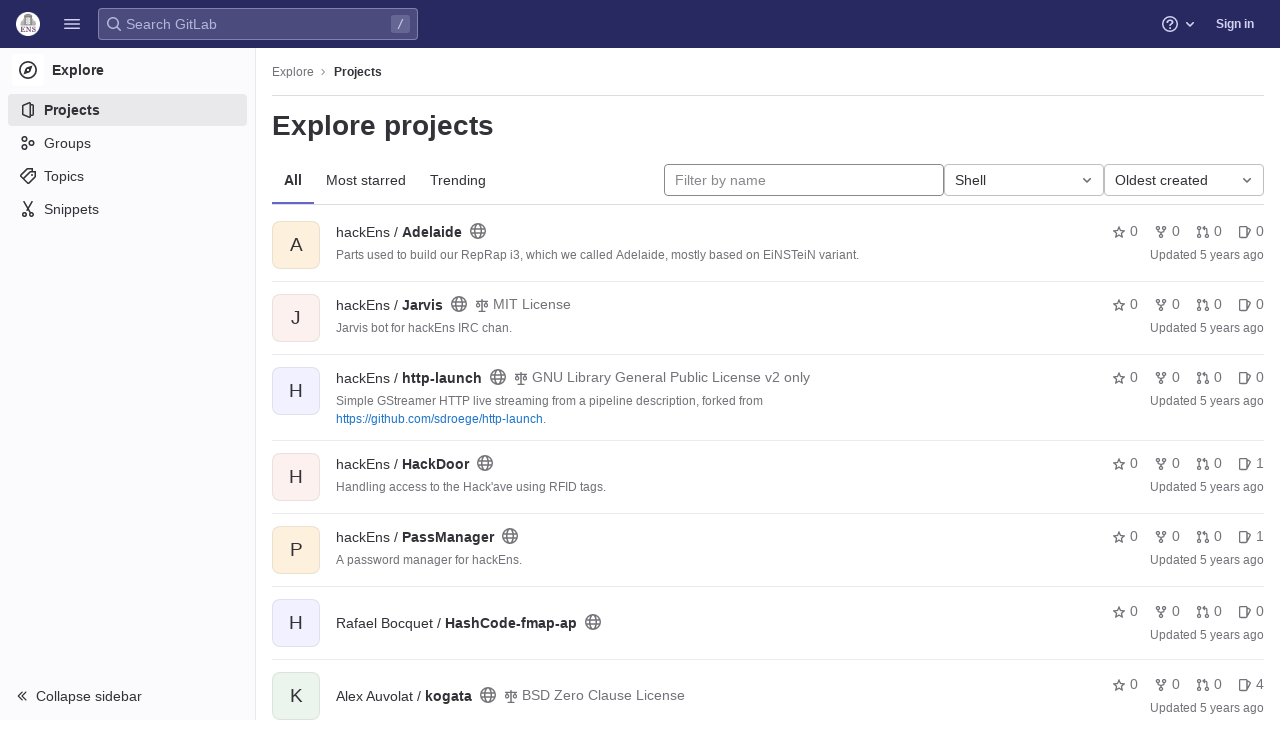

--- FILE ---
content_type: text/html; charset=utf-8
request_url: https://git.eleves.ens.fr/explore/projects?archived=true&language=3&sort=created_asc
body_size: 20834
content:
<!DOCTYPE html>
<html class="" lang="en">
<head prefix="og: http://ogp.me/ns#">
<meta charset="utf-8">
<title>Explore projects · GitLab</title>
<link rel="preload" href="/assets/application_utilities-40332a5b8b231ef4aa3e61942c84552407facf300fe4081ae0d70a5517018bd4.css" as="style" type="text/css">
<link rel="preload" href="/assets/application-ba1723ee38768ca6dcce3e345b1f4cef7372520f2adbb0b5be32a0e6a2b6d5df.css" as="style" type="text/css">
<link rel="preload" href="/assets/highlight/themes/white-e4a0a599c798742d5817c43bbc1ddf7745ac1b7f9c4fadf6e24a6b9bc49ffec4.css" as="style" type="text/css">

<meta content="IE=edge" http-equiv="X-UA-Compatible">


<link href="https://git.eleves.ens.fr/explore/projects" rel="canonical">

<link rel="shortcut icon" type="image/png" href="/assets/favicon-72a2cad5025aa931d6ea56c3201d1f18e68a8cd39788c7c80d5b2b82aa5143ef.png" id="favicon" data-original-href="/assets/favicon-72a2cad5025aa931d6ea56c3201d1f18e68a8cd39788c7c80d5b2b82aa5143ef.png" />
<style>
@keyframes blinking-dot{0%{opacity:1}25%{opacity:0.4}75%{opacity:0.4}100%{opacity:1}}@keyframes gl-spinner-rotate{0%{transform:rotate(0)}100%{transform:rotate(360deg)}}body.ui-indigo{--gl-theme-accent: #6666c4}body.ui-indigo .navbar-gitlab{background-color:#292961}body.ui-indigo .navbar-gitlab .navbar-collapse{color:#d1d1f0}body.ui-indigo .navbar-gitlab .container-fluid .navbar-toggler{border-left:1px solid #6868b9;color:#d1d1f0}body.ui-indigo .navbar-gitlab .navbar-sub-nav>li>a:hover,body.ui-indigo .navbar-gitlab .navbar-sub-nav>li>a:focus,body.ui-indigo .navbar-gitlab .navbar-sub-nav>li>button:hover,body.ui-indigo .navbar-gitlab .navbar-sub-nav>li>button:focus,body.ui-indigo .navbar-gitlab .navbar-nav>li>a:hover,body.ui-indigo .navbar-gitlab .navbar-nav>li>a:focus,body.ui-indigo .navbar-gitlab .navbar-nav>li>button:hover,body.ui-indigo .navbar-gitlab .navbar-nav>li>button:focus{background-color:rgba(209,209,240,0.2)}body.ui-indigo .navbar-gitlab .navbar-sub-nav>li.active>a,body.ui-indigo .navbar-gitlab .navbar-sub-nav>li.active>button,body.ui-indigo .navbar-gitlab .navbar-sub-nav>li.dropdown.show>a,body.ui-indigo .navbar-gitlab .navbar-sub-nav>li.dropdown.show>button,body.ui-indigo .navbar-gitlab .navbar-nav>li.active>a,body.ui-indigo .navbar-gitlab .navbar-nav>li.active>button,body.ui-indigo .navbar-gitlab .navbar-nav>li.dropdown.show>a,body.ui-indigo .navbar-gitlab .navbar-nav>li.dropdown.show>button{color:#292961;background-color:#fff}body.ui-indigo .navbar-gitlab .navbar-sub-nav>li.line-separator,body.ui-indigo .navbar-gitlab .navbar-nav>li.line-separator{border-left:1px solid rgba(209,209,240,0.2)}body.ui-indigo .navbar-gitlab .navbar-sub-nav{color:#d1d1f0}body.ui-indigo .navbar-gitlab .nav>li{color:#d1d1f0}body.ui-indigo .navbar-gitlab .nav>li.header-search-new{color:#333238}body.ui-indigo .navbar-gitlab .nav>li>a .notification-dot{border:2px solid #292961}body.ui-indigo .navbar-gitlab .nav>li>a.header-help-dropdown-toggle .notification-dot{background-color:#d1d1f0}body.ui-indigo .navbar-gitlab .nav>li>a.header-user-dropdown-toggle .header-user-avatar{border-color:#d1d1f0}@media (min-width: 576px){body.ui-indigo .navbar-gitlab .nav>li>a:hover,body.ui-indigo .navbar-gitlab .nav>li>a:focus{background-color:rgba(209,209,240,0.2)}}body.ui-indigo .navbar-gitlab .nav>li>a:hover svg,body.ui-indigo .navbar-gitlab .nav>li>a:focus svg{fill:currentColor}body.ui-indigo .navbar-gitlab .nav>li>a:hover .notification-dot,body.ui-indigo .navbar-gitlab .nav>li>a:focus .notification-dot{will-change:border-color, background-color;border-color:#4a4a82}body.ui-indigo .navbar-gitlab .nav>li>a.header-help-dropdown-toggle:hover .notification-dot,body.ui-indigo .navbar-gitlab .nav>li>a.header-help-dropdown-toggle:focus .notification-dot{background-color:#fff}body.ui-indigo .navbar-gitlab .nav>li.active>a,body.ui-indigo .navbar-gitlab .nav>li.dropdown.show>a{color:#292961;background-color:#fff}body.ui-indigo .navbar-gitlab .nav>li.active>a:hover svg,body.ui-indigo .navbar-gitlab .nav>li.dropdown.show>a:hover svg{fill:#292961}body.ui-indigo .navbar-gitlab .nav>li.active>a .notification-dot,body.ui-indigo .navbar-gitlab .nav>li.dropdown.show>a .notification-dot{border-color:#fff}body.ui-indigo .navbar-gitlab .nav>li.active>a.header-help-dropdown-toggle .notification-dot,body.ui-indigo .navbar-gitlab .nav>li.dropdown.show>a.header-help-dropdown-toggle .notification-dot{background-color:#292961}body.ui-indigo .navbar-gitlab .nav>li .impersonated-user svg,body.ui-indigo .navbar-gitlab .nav>li .impersonated-user:hover svg{fill:#292961}body.ui-indigo .navbar .title>a:hover,body.ui-indigo .navbar .title>a:focus{background-color:rgba(209,209,240,0.2)}body.ui-indigo .header-search{background-color:rgba(209,209,240,0.2) !important;border-radius:4px}body.ui-indigo .header-search:hover{background-color:rgba(209,209,240,0.3) !important}body.ui-indigo .header-search.is-focused input{background-color:#fff;color:#333238 !important;box-shadow:inset 0 0 0 1px #333238}body.ui-indigo .header-search.is-focused input:focus{box-shadow:inset 0 0 0 1px #333238, 0 0 0 1px #fff, 0 0 0 3px #428fdc}body.ui-indigo .header-search.is-focused input::placeholder{color:#89888d}body.ui-indigo .header-search svg.gl-search-box-by-type-search-icon{color:rgba(209,209,240,0.8)}body.ui-indigo .header-search input{background-color:transparent;color:rgba(209,209,240,0.8);box-shadow:inset 0 0 0 1px rgba(209,209,240,0.4)}body.ui-indigo .header-search input::placeholder{color:rgba(209,209,240,0.8)}body.ui-indigo .header-search input:focus::placeholder,body.ui-indigo .header-search input:active::placeholder{color:#89888d}body.ui-indigo .header-search .keyboard-shortcut-helper{color:#d1d1f0;background-color:rgba(209,209,240,0.2)}body.ui-indigo .search form{background-color:rgba(209,209,240,0.2)}body.ui-indigo .search form:hover{background-color:rgba(209,209,240,0.3)}body.ui-indigo .search .search-input::placeholder{color:rgba(209,209,240,0.8)}body.ui-indigo .search .search-input-wrap .search-icon,body.ui-indigo .search .search-input-wrap .clear-icon{fill:rgba(209,209,240,0.8)}body.ui-indigo .search.search-active form{background-color:#fff}body.ui-indigo .search.search-active .search-input-wrap .search-icon{fill:rgba(209,209,240,0.8)}body.ui-indigo .search-sidebar .nav-link.active,body.ui-indigo .search-sidebar .nav-link:hover{background-color:rgba(236,236,239,0.8);color:#333238}body.ui-indigo .nav-sidebar li.active>a{color:#333238}body.ui-indigo .nav-sidebar .fly-out-top-item a,body.ui-indigo .nav-sidebar .fly-out-top-item a:hover,body.ui-indigo .nav-sidebar .fly-out-top-item.active a,body.ui-indigo .nav-sidebar .fly-out-top-item .fly-out-top-item-container{background-color:var(--gray-100, #ececef);color:var(--gray-900, #333238)}body.ui-indigo .branch-header-title{color:#4b4ba3}body.ui-indigo .ide-sidebar-link.active{color:#4b4ba3}body.ui-indigo .ide-sidebar-link.active.is-right{box-shadow:inset -3px 0 #4b4ba3}

*,*::before,*::after{box-sizing:border-box}html{font-family:sans-serif;line-height:1.15}aside,header{display:block}body{margin:0;font-family:var(--default-regular-font, -apple-system),BlinkMacSystemFont,"Segoe UI",Roboto,"Noto Sans",Ubuntu,Cantarell,"Helvetica Neue",sans-serif,"Apple Color Emoji","Segoe UI Emoji","Segoe UI Symbol","Noto Color Emoji";font-size:1rem;font-weight:400;line-height:1.5;color:#333238;text-align:left;background-color:#fff}ul{margin-top:0;margin-bottom:1rem}ul ul{margin-bottom:0}strong{font-weight:bolder}a{color:#1f75cb;text-decoration:none;background-color:transparent}a:not([href]):not([class]){color:inherit;text-decoration:none}kbd{font-family:var(--default-mono-font, "Menlo"),"DejaVu Sans Mono","Liberation Mono","Consolas","Ubuntu Mono","Courier New","andale mono","lucida console",monospace;font-size:1em}img{vertical-align:middle;border-style:none}svg{overflow:hidden;vertical-align:middle}button{border-radius:0}input,button{margin:0;font-family:inherit;font-size:inherit;line-height:inherit}button,input{overflow:visible}button{text-transform:none}[role="button"]{cursor:pointer}button:not(:disabled),[type="button"]:not(:disabled){cursor:pointer}button::-moz-focus-inner,[type="button"]::-moz-focus-inner{padding:0;border-style:none}[type="search"]{outline-offset:-2px}.list-unstyled{padding-left:0;list-style:none}kbd{padding:0.2rem 0.4rem;font-size:90%;color:#fff;background-color:#333238;border-radius:0.2rem}kbd kbd{padding:0;font-size:100%;font-weight:600}.container-fluid{width:100%;padding-right:15px;padding-left:15px;margin-right:auto;margin-left:auto}.form-control{display:block;width:100%;height:32px;padding:0.375rem 0.75rem;font-size:0.875rem;font-weight:400;line-height:1.5;color:#333238;background-color:#fff;background-clip:padding-box;border:1px solid #89888d;border-radius:0.25rem}.form-control::placeholder{color:#626168;opacity:1}.form-control:disabled{background-color:#fbfafd;opacity:1}.btn{display:inline-block;font-weight:400;color:#333238;text-align:center;vertical-align:middle;-webkit-user-select:none;user-select:none;background-color:transparent;border:1px solid transparent;padding:0.375rem 0.75rem;font-size:1rem;line-height:20px;border-radius:0.25rem}.btn:disabled{opacity:0.65}.btn:not(:disabled):not(.disabled){cursor:pointer}.collapse:not(.show){display:none}.dropdown{position:relative}.dropdown-menu{position:absolute;top:100%;left:0;z-index:1000;display:none;float:left;min-width:10rem;padding:0.5rem 0;margin:0.125rem 0 0;font-size:1rem;color:#333238;text-align:left;list-style:none;background-color:#fff;background-clip:padding-box;border:1px solid rgba(0,0,0,0.15);border-radius:0.25rem}.nav{display:flex;flex-wrap:wrap;padding-left:0;margin-bottom:0;list-style:none}.navbar{position:relative;display:flex;flex-wrap:wrap;align-items:center;justify-content:space-between;padding:0.25rem 0.5rem}.navbar .container-fluid{display:flex;flex-wrap:wrap;align-items:center;justify-content:space-between}.navbar-nav{display:flex;flex-direction:column;padding-left:0;margin-bottom:0;list-style:none}.navbar-nav .dropdown-menu{position:static;float:none}.navbar-collapse{flex-basis:100%;flex-grow:1;align-items:center}.navbar-toggler{padding:0.25rem 0.75rem;font-size:1.25rem;line-height:1;background-color:transparent;border:1px solid transparent;border-radius:0.25rem}@media (max-width: 575.98px){.navbar-expand-sm>.container-fluid{padding-right:0;padding-left:0}}@media (min-width: 576px){.navbar-expand-sm{flex-flow:row nowrap;justify-content:flex-start}.navbar-expand-sm .navbar-nav{flex-direction:row}.navbar-expand-sm .navbar-nav .dropdown-menu{position:absolute}.navbar-expand-sm>.container-fluid{flex-wrap:nowrap}.navbar-expand-sm .navbar-collapse{display:flex !important;flex-basis:auto}.navbar-expand-sm .navbar-toggler{display:none}}.badge{display:inline-block;padding:0.25em 0.4em;font-size:75%;font-weight:600;line-height:1;text-align:center;white-space:nowrap;vertical-align:baseline;border-radius:0.25rem}.badge:empty{display:none}.btn .badge{position:relative;top:-1px}.badge-pill{padding-right:0.6em;padding-left:0.6em;border-radius:10rem}.badge-success{color:#fff;background-color:#108548}.badge-info{color:#fff;background-color:#1f75cb}.badge-warning{color:#fff;background-color:#ab6100}.rounded-circle{border-radius:50% !important}.d-none{display:none !important}.d-block{display:block !important}@media (min-width: 576px){.d-sm-none{display:none !important}.d-sm-inline-block{display:inline-block !important}}@media (min-width: 768px){.d-md-block{display:block !important}}@media (min-width: 992px){.d-lg-none{display:none !important}}.sr-only{position:absolute;width:1px;height:1px;padding:0;margin:-1px;overflow:hidden;clip:rect(0, 0, 0, 0);white-space:nowrap;border:0}.gl-avatar{border-width:1px;border-style:solid;border-color:rgba(31,30,36,0.08);overflow:hidden;flex-shrink:0}.gl-avatar-s24{width:1.5rem;height:1.5rem;font-size:0.75rem;line-height:1rem;border-radius:0.25rem}.gl-avatar-circle{border-radius:50%}.gl-badge{display:inline-flex;align-items:center;font-size:0.75rem;font-weight:400;line-height:1rem;padding-top:0.25rem;padding-bottom:0.25rem;padding-left:0.5rem;padding-right:0.5rem}.gl-badge.sm{padding-top:0;padding-bottom:0}.gl-badge.badge-info{background-color:#cbe2f9;color:#0b5cad}a.gl-badge.badge-info.active,a.gl-badge.badge-info:active{color:#033464;background-color:#9dc7f1}a.gl-badge.badge-info:active{box-shadow:0 0 0 1px #fff, 0 0 0 3px #428fdc;outline:none}.gl-badge.badge-success{background-color:#c3e6cd;color:#24663b}a.gl-badge.badge-success.active,a.gl-badge.badge-success:active{color:#0a4020;background-color:#91d4a8}a.gl-badge.badge-success:active{box-shadow:0 0 0 1px #fff, 0 0 0 3px #428fdc;outline:none}.gl-badge.badge-warning{background-color:#f5d9a8;color:#8f4700}a.gl-badge.badge-warning.active,a.gl-badge.badge-warning:active{color:#5c2900;background-color:#e9be74}a.gl-badge.badge-warning:active{box-shadow:0 0 0 1px #fff, 0 0 0 3px #428fdc;outline:none}.gl-button .gl-badge{top:0}.gl-form-input,.gl-form-input.form-control{background-color:#fff;font-family:var(--default-regular-font, -apple-system),BlinkMacSystemFont,"Segoe UI",Roboto,"Noto Sans",Ubuntu,Cantarell,"Helvetica Neue",sans-serif,"Apple Color Emoji","Segoe UI Emoji","Segoe UI Symbol","Noto Color Emoji";font-size:0.875rem;line-height:1rem;padding-top:0.5rem;padding-bottom:0.5rem;padding-left:0.75rem;padding-right:0.75rem;height:auto;color:#333238;box-shadow:inset 0 0 0 1px #89888d;border-style:none;-webkit-appearance:none;appearance:none;-moz-appearance:none}.gl-form-input:disabled,.gl-form-input:not(.form-control-plaintext):not([type="color"]):read-only,.gl-form-input.form-control:disabled,.gl-form-input.form-control:not(.form-control-plaintext):not([type="color"]):read-only{background-color:#fbfafd;box-shadow:inset 0 0 0 1px #dcdcde}.gl-form-input:disabled,.gl-form-input.form-control:disabled{cursor:not-allowed;color:#737278}.gl-form-input::placeholder,.gl-form-input.form-control::placeholder{color:#89888d}.gl-icon{fill:currentColor}.gl-icon.s12{width:12px;height:12px}.gl-icon.s16{width:16px;height:16px}.gl-icon.s32{width:32px;height:32px}.gl-link{font-size:0.875rem;color:#1f75cb}.gl-link:active{color:#0b5cad}.gl-link:active{text-decoration:underline;outline:2px solid #428fdc;outline-offset:2px}.gl-button{display:inline-flex}.gl-button:not(.btn-link):active{text-decoration:none}.gl-button.gl-button{border-width:0;padding-top:0.5rem;padding-bottom:0.5rem;padding-left:0.75rem;padding-right:0.75rem;background-color:transparent;line-height:1rem;color:#333238;fill:currentColor;box-shadow:inset 0 0 0 1px #bfbfc3;justify-content:center;align-items:center;font-size:0.875rem;border-radius:0.25rem}.gl-button.gl-button .gl-button-text{overflow:hidden;text-overflow:ellipsis;white-space:nowrap;padding-top:1px;padding-bottom:1px;margin-top:-1px;margin-bottom:-1px}.gl-button.gl-button.btn-default{background-color:#fff}.gl-button.gl-button.btn-default:active,.gl-button.gl-button.btn-default.active{box-shadow:inset 0 0 0 1px #626168, 0 0 0 1px #fff, 0 0 0 3px #428fdc;outline:none;background-color:#dcdcde}.gl-button.gl-button.btn-default:active .gl-icon,.gl-button.gl-button.btn-default.active .gl-icon{color:#333238}.gl-button.gl-button.btn-default .gl-icon{color:#737278}.gl-search-box-by-type-search-icon{color:#737278;width:1rem;position:absolute;left:0.5rem;top:calc(50% - 16px / 2)}.gl-search-box-by-type{display:flex;position:relative}.gl-search-box-by-type-input,.gl-search-box-by-type-input.gl-form-input{height:2rem;padding-right:2rem;padding-left:1.75rem}body{font-size:0.875rem}button,html [type="button"],[role="button"]{cursor:pointer}strong{font-weight:bold}svg{vertical-align:baseline}.form-control{font-size:0.875rem}.hidden{display:none !important;visibility:hidden !important}.badge:not(.gl-badge){padding:4px 5px;font-size:12px;font-style:normal;font-weight:400;display:inline-block}.divider{height:0;margin:4px 0;overflow:hidden;border-top:1px solid #dcdcde}.toggle-sidebar-button .collapse-text,.toggle-sidebar-button .icon-chevron-double-lg-left{color:#737278}html{overflow-y:scroll}.layout-page{padding-top:calc( var(--header-height, 48px) + calc(var(--system-header-height) + var(--performance-bar-height)) + var(--top-bar-height));padding-bottom:var(--system-footer-height)}@media (min-width: 576px){.logged-out-marketing-header{--header-height: 72px}}.btn{border-radius:4px;font-size:0.875rem;font-weight:400;padding:6px 10px;background-color:#fff;border-color:#dcdcde;color:#333238;color:#333238;white-space:nowrap}.btn:active{background-color:#ececef;box-shadow:none}.btn:active,.btn.active{background-color:#e6e6ea;border-color:#dedee3;color:#333238}.btn svg{height:15px;width:15px}.btn svg:not(:last-child){margin-right:5px}.badge.badge-pill:not(.gl-badge){font-weight:400;background-color:rgba(0,0,0,0.07);color:#535158;vertical-align:baseline}:root{--performance-bar-height: 0px;--system-header-height: 0px;--top-bar-height: 0px;--system-footer-height: 0px;--mr-review-bar-height: 0px}.with-top-bar{--top-bar-height: 48px}.gl-font-sm{font-size:12px}.dropdown{position:relative}.dropdown-menu{display:none;position:absolute;width:auto;top:100%;z-index:300;min-width:240px;max-width:500px;margin-top:4px;margin-bottom:24px;font-size:0.875rem;font-weight:400;padding:8px 0;background-color:#fff;border:1px solid #dcdcde;border-radius:0.25rem;box-shadow:0 2px 4px rgba(0,0,0,0.1)}.dropdown-menu ul{margin:0;padding:0}.dropdown-menu li{display:block;text-align:left;list-style:none}.dropdown-menu li>a,.dropdown-menu li>button{background:transparent;border:0;border-radius:0;box-shadow:none;display:block;font-weight:400;position:relative;padding:8px 12px;color:#333238;line-height:16px;white-space:normal;overflow:hidden;text-align:left;width:100%}.dropdown-menu li>a:active,.dropdown-menu li>button:active{background-color:#ececef;color:#333238;outline:0;text-decoration:none}.dropdown-menu li>a:active,.dropdown-menu li>button:active{box-shadow:inset 0 0 0 2px #428fdc, inset 0 0 0 3px #fff, inset 0 0 0 1px #fff;outline:none}.dropdown-menu .divider{height:1px;margin:0.25rem 0;padding:0;background-color:#dcdcde}.dropdown-menu .badge.badge-pill+span:not(.badge):not(.badge-pill){margin-right:40px}@media (max-width: 575.98px){.navbar-gitlab li.dropdown{position:static}.navbar-gitlab li.dropdown.user-counter{margin-left:8px !important}.navbar-gitlab li.dropdown.user-counter>a{padding:0 4px !important}header.navbar-gitlab .dropdown .dropdown-menu{width:100%;min-width:100%}}input{border-radius:0.25rem;color:#333238;background-color:#fff}input[type="search"]{-webkit-appearance:textfield;appearance:textfield}.form-control{border-radius:4px;padding:6px 10px}.form-control::placeholder{color:#89888d}kbd{display:inline-block;padding:3px 5px;font-size:0.75rem;line-height:10px;color:var(--gray-700, #535158);vertical-align:unset;background-color:var(--gray-10, #fbfafd);border-width:1px;border-style:solid;border-color:var(--gray-100, #dcdcde) var(--gray-100, #dcdcde) var(--gray-200, #bfbfc3);border-image:none;border-radius:3px;box-shadow:0 -1px 0 var(--gray-200, #bfbfc3) inset}.navbar-gitlab{padding:0 16px;z-index:1000;margin-bottom:0;min-height:var(--header-height, 48px);border:0;position:fixed;top:calc(var(--system-header-height) + var(--performance-bar-height));left:0;right:0;border-radius:0}.navbar-gitlab .close-icon{display:none}.navbar-gitlab .header-content{width:100%;display:flex;justify-content:space-between;position:relative;min-height:var(--header-height, 48px);padding-left:0}.navbar-gitlab .header-content .title{padding-right:0;color:currentColor;display:flex;position:relative;margin:0;font-size:18px;vertical-align:top;white-space:nowrap}.navbar-gitlab .header-content .title img{height:24px}.navbar-gitlab .header-content .title a:not(.canary-badge){display:flex;align-items:center;padding:2px 8px;margin:4px 2px 4px -8px;border-radius:4px}.navbar-gitlab .header-content .title a:not(.canary-badge):active{box-shadow:0 0 0 1px rgba(0,0,0,0.6),0 0 0 3px #63a6e9;outline:none}.navbar-gitlab .header-content .navbar-collapse>ul.nav>li:not(.d-none){margin:0 2px}.navbar-gitlab .header-search{min-width:320px}@media (min-width: 768px) and (max-width: 1199.98px){.navbar-gitlab .header-search{min-width:200px}}.navbar-gitlab .header-search .keyboard-shortcut-helper{transform:translateY(calc(50% - 2px));box-shadow:none;border-color:transparent}.navbar-gitlab .navbar-collapse{flex:0 0 auto;border-top:0;padding:0}@media (max-width: 575.98px){.navbar-gitlab .navbar-collapse{flex:1 1 auto}}.navbar-gitlab .navbar-collapse .nav{flex-wrap:nowrap}@media (max-width: 575.98px){.navbar-gitlab .navbar-collapse .nav>li:not(.d-none) a{margin-left:0}}.navbar-gitlab .container-fluid{padding:0}.navbar-gitlab .container-fluid .user-counter svg{margin-right:3px}.navbar-gitlab .container-fluid .navbar-toggler{position:relative;right:-10px;border-radius:0;min-width:45px;padding:0;margin:8px 8px 8px 0;font-size:14px;text-align:center;color:currentColor}.navbar-gitlab .container-fluid .navbar-toggler.active{color:currentColor;background-color:transparent}@media (max-width: 575.98px){.navbar-gitlab .container-fluid .navbar-nav{display:flex;padding-right:10px;flex-direction:row}}.navbar-gitlab .container-fluid .navbar-nav li .badge.badge-pill:not(.gl-badge){box-shadow:none;font-weight:600}@media (max-width: 575.98px){.navbar-gitlab .container-fluid .nav>li.header-user{padding-left:10px}}.navbar-gitlab .container-fluid .nav>li>a{will-change:color;margin:4px 0;padding:6px 8px;height:32px}@media (max-width: 575.98px){.navbar-gitlab .container-fluid .nav>li>a{padding:0}}.navbar-gitlab .container-fluid .nav>li>a.header-user-dropdown-toggle{margin-left:2px}.navbar-gitlab .container-fluid .nav>li>a.header-user-dropdown-toggle .header-user-avatar{margin-right:0}.navbar-gitlab .container-fluid .nav>li .header-new-dropdown-toggle{margin-right:0}.navbar-sub-nav>li>a,.navbar-sub-nav>li>button,.navbar-nav>li>a,.navbar-nav>li>button{display:flex;align-items:center;justify-content:center;padding:6px 8px;margin:4px 2px;font-size:12px;color:currentColor;border-radius:4px;height:32px;font-weight:600}.navbar-sub-nav>li>a:active,.navbar-sub-nav>li>button:active,.navbar-nav>li>a:active,.navbar-nav>li>button:active{box-shadow:0 0 0 1px rgba(0,0,0,0.6),0 0 0 3px #63a6e9;outline:none}.navbar-sub-nav>li .top-nav-toggle,.navbar-sub-nav>li>button,.navbar-nav>li .top-nav-toggle,.navbar-nav>li>button{background:transparent;border:0}.navbar-sub-nav .dropdown-menu,.navbar-nav .dropdown-menu{position:absolute}.navbar-sub-nav{display:flex;align-items:center;height:100%;margin:0 0 0 6px}.caret-down,.btn .caret-down{top:0;height:11px;width:11px;margin-left:4px;fill:currentColor}.header-user .dropdown-menu,.header-new .dropdown-menu{margin-top:4px}@media (max-width: 575.98px){.navbar-gitlab .container-fluid{font-size:18px}.navbar-gitlab .container-fluid .navbar-nav{table-layout:fixed;width:100%;margin:0;text-align:right}.navbar-gitlab .container-fluid .navbar-collapse{margin-left:-8px;margin-right:-10px}.navbar-gitlab .container-fluid .navbar-collapse .nav>li:not(.d-none){flex:1}.header-user-dropdown-toggle{text-align:center}.header-user-avatar{float:none}}.header-user-avatar{float:left;margin-right:5px;border-radius:50%;border:1px solid #f2f2f4}.notification-dot{background-color:#d99530;height:12px;width:12px;pointer-events:none;visibility:hidden;top:3px}.tanuki-logo .tanuki{fill:#e24329}.tanuki-logo .left-cheek,.tanuki-logo .right-cheek{fill:#fc6d26}.tanuki-logo .chin{fill:#fca326}.context-header{position:relative;margin-right:2px;width:256px}.context-header>a,.context-header>button{font-weight:600;display:flex;width:100%;align-items:center;padding:10px 16px 10px 10px;color:#333238;background-color:transparent;border:0;text-align:left}.context-header .avatar-container{flex:0 0 32px;background-color:#fff}.context-header .sidebar-context-title{overflow:hidden;text-overflow:ellipsis;color:#333238}@media (min-width: 768px){.page-with-contextual-sidebar{padding-left:56px}}@media (min-width: 1200px){.page-with-contextual-sidebar{padding-left:256px}}@media (min-width: 768px){.page-with-icon-sidebar{padding-left:56px}}.nav-sidebar{position:fixed;bottom:var(--system-footer-height);left:0;z-index:600;width:256px;top:calc( var(--header-height, 48px) + calc(var(--system-header-height) + var(--performance-bar-height)) + var(--top-bar-height));background-color:#fbfafd;border-right:1px solid #e9e9e9;transform:translate3d(0, 0, 0)}.nav-sidebar.sidebar-collapsed-desktop{width:56px}.nav-sidebar.sidebar-collapsed-desktop .nav-sidebar-inner-scroll{overflow-x:hidden}.nav-sidebar.sidebar-collapsed-desktop .badge.badge-pill:not(.fly-out-badge),.nav-sidebar.sidebar-collapsed-desktop .nav-item-name,.nav-sidebar.sidebar-collapsed-desktop .collapse-text{border:0;clip:rect(0, 0, 0, 0);height:1px;margin:-1px;overflow:hidden;padding:0;position:absolute;white-space:nowrap;width:1px}.nav-sidebar.sidebar-collapsed-desktop .sidebar-top-level-items>li>a{min-height:unset}.nav-sidebar.sidebar-collapsed-desktop .fly-out-top-item:not(.divider){display:block !important}.nav-sidebar.sidebar-collapsed-desktop .avatar-container{margin:0 auto}.nav-sidebar.sidebar-collapsed-desktop li.active:not(.fly-out-top-item)>a{background-color:rgba(41,41,97,0.08)}.nav-sidebar a{text-decoration:none;color:#333238}.nav-sidebar li{white-space:nowrap}.nav-sidebar li .nav-item-name{flex:1;overflow:hidden;text-overflow:ellipsis}.nav-sidebar li>a,.nav-sidebar li>.fly-out-top-item-container{height:2rem;padding-left:0.75rem;padding-right:0.75rem;display:flex;align-items:center;border-radius:0.25rem;width:auto;margin:1px 8px}.nav-sidebar li.active>a{font-weight:600}.nav-sidebar li.active:not(.fly-out-top-item)>a:not(.has-sub-items){background-color:rgba(31,30,36,0.08)}.nav-sidebar ul{padding-left:0;list-style:none}@media (max-width: 767.98px){.nav-sidebar{left:-256px}}.nav-sidebar .nav-icon-container{display:flex;margin-right:8px}.nav-sidebar a:not(.has-sub-items)+.sidebar-sub-level-items .fly-out-top-item{display:none}.nav-sidebar a:not(.has-sub-items)+.sidebar-sub-level-items .fly-out-top-item a,.nav-sidebar a:not(.has-sub-items)+.sidebar-sub-level-items .fly-out-top-item.active a,.nav-sidebar a:not(.has-sub-items)+.sidebar-sub-level-items .fly-out-top-item .fly-out-top-item-container{margin-left:0;margin-right:0;padding-left:1rem;padding-right:1rem;cursor:default;pointer-events:none;font-size:0.75rem;margin-top:-0.25rem;margin-bottom:-0.25rem;margin-top:0;position:relative;color:#fff;background:var(--black, #000)}.nav-sidebar a:not(.has-sub-items)+.sidebar-sub-level-items .fly-out-top-item a strong,.nav-sidebar a:not(.has-sub-items)+.sidebar-sub-level-items .fly-out-top-item.active a strong,.nav-sidebar a:not(.has-sub-items)+.sidebar-sub-level-items .fly-out-top-item .fly-out-top-item-container strong{font-weight:400}.nav-sidebar a:not(.has-sub-items)+.sidebar-sub-level-items .fly-out-top-item a::before,.nav-sidebar a:not(.has-sub-items)+.sidebar-sub-level-items .fly-out-top-item.active a::before,.nav-sidebar a:not(.has-sub-items)+.sidebar-sub-level-items .fly-out-top-item .fly-out-top-item-container::before{position:absolute;content:"";display:block;top:50%;left:-0.25rem;margin-top:-0.25rem;width:0;height:0;border-top:0.25rem solid transparent;border-bottom:0.25rem solid transparent;border-right:0.25rem solid #000;border-right-color:var(--black, #000)}@media (min-width: 576px){.nav-sidebar a.has-sub-items+.sidebar-sub-level-items{min-width:150px}}.nav-sidebar a.has-sub-items+.sidebar-sub-level-items .fly-out-top-item{display:none}.nav-sidebar a.has-sub-items+.sidebar-sub-level-items .fly-out-top-item a,.nav-sidebar a.has-sub-items+.sidebar-sub-level-items .fly-out-top-item.active a,.nav-sidebar a.has-sub-items+.sidebar-sub-level-items .fly-out-top-item .fly-out-top-item-container{margin-left:0;margin-right:0;padding-left:1rem;padding-right:1rem;cursor:default;pointer-events:none;font-size:0.75rem;margin-top:0;border-bottom-left-radius:0;border-bottom-right-radius:0}@media (min-width: 768px) and (max-width: 1199px){.nav-sidebar:not(.sidebar-expanded-mobile){width:56px}.nav-sidebar:not(.sidebar-expanded-mobile) .nav-sidebar-inner-scroll{overflow-x:hidden}.nav-sidebar:not(.sidebar-expanded-mobile) .badge.badge-pill:not(.fly-out-badge),.nav-sidebar:not(.sidebar-expanded-mobile) .nav-item-name,.nav-sidebar:not(.sidebar-expanded-mobile) .collapse-text{border:0;clip:rect(0, 0, 0, 0);height:1px;margin:-1px;overflow:hidden;padding:0;position:absolute;white-space:nowrap;width:1px}.nav-sidebar:not(.sidebar-expanded-mobile) .sidebar-top-level-items>li>a{min-height:unset}.nav-sidebar:not(.sidebar-expanded-mobile) .fly-out-top-item:not(.divider){display:block !important}.nav-sidebar:not(.sidebar-expanded-mobile) .avatar-container{margin:0 auto}.nav-sidebar:not(.sidebar-expanded-mobile) li.active:not(.fly-out-top-item)>a{background-color:rgba(41,41,97,0.08)}.nav-sidebar:not(.sidebar-expanded-mobile) .context-header{height:60px;width:56px}.nav-sidebar:not(.sidebar-expanded-mobile) .context-header a{padding:10px 4px}.nav-sidebar:not(.sidebar-expanded-mobile) .sidebar-context-title{border:0;clip:rect(0, 0, 0, 0);height:1px;margin:-1px;overflow:hidden;padding:0;position:absolute;white-space:nowrap;width:1px}.nav-sidebar:not(.sidebar-expanded-mobile) .context-header{height:auto}.nav-sidebar:not(.sidebar-expanded-mobile) .context-header a{padding:0.25rem}.nav-sidebar:not(.sidebar-expanded-mobile) .sidebar-top-level-items>li .sidebar-sub-level-items:not(.flyout-list){display:none}.nav-sidebar:not(.sidebar-expanded-mobile) .nav-icon-container{margin-right:0}.nav-sidebar:not(.sidebar-expanded-mobile) .toggle-sidebar-button{width:55px;padding:0 21px}.nav-sidebar:not(.sidebar-expanded-mobile) .toggle-sidebar-button .collapse-text{display:none}.nav-sidebar:not(.sidebar-expanded-mobile) .toggle-sidebar-button .icon-chevron-double-lg-left{transform:rotate(180deg);margin:0}}.nav-sidebar-inner-scroll{height:100%;width:100%;overflow-x:hidden;overflow-y:auto}.nav-sidebar-inner-scroll>div.context-header{margin-top:0.25rem}.nav-sidebar-inner-scroll>div.context-header a{height:2rem;padding-left:0.75rem;padding-right:0.75rem;display:flex;align-items:center;border-radius:0.25rem;width:auto;margin:1px 8px;padding:0.25rem;margin-bottom:0.25rem;margin-top:0.125rem;height:auto}.nav-sidebar-inner-scroll>div.context-header a .avatar-container{font-weight:400;flex:none}.sidebar-top-level-items{margin-bottom:60px}.sidebar-top-level-items .context-header a{padding:0.25rem;margin-bottom:0.25rem;margin-top:0.125rem;height:auto}.sidebar-top-level-items .context-header a .avatar-container{font-weight:400;flex:none}.sidebar-top-level-items>li.active .sidebar-sub-level-items:not(.is-fly-out-only){display:block}.sidebar-top-level-items li>a.gl-link{color:#333238}.sidebar-top-level-items li>a.gl-link:active{text-decoration:none}.sidebar-sub-level-items{padding-top:0;padding-bottom:0;display:none}.sidebar-sub-level-items:not(.fly-out-list) li>a{padding-left:2.25rem}.toggle-sidebar-button,.close-nav-button{height:48px;padding:0 16px;background-color:#fbfafd;border:0;color:#737278;display:flex;align-items:center;background-color:#fbfafd;position:fixed;bottom:0;width:255px}.toggle-sidebar-button .collapse-text,.toggle-sidebar-button .icon-chevron-double-lg-left,.close-nav-button .collapse-text,.close-nav-button .icon-chevron-double-lg-left{color:inherit}.collapse-text{white-space:nowrap;overflow:hidden}.sidebar-collapsed-desktop .context-header{height:60px;width:56px}.sidebar-collapsed-desktop .context-header a{padding:10px 4px}.sidebar-collapsed-desktop .sidebar-context-title{border:0;clip:rect(0, 0, 0, 0);height:1px;margin:-1px;overflow:hidden;padding:0;position:absolute;white-space:nowrap;width:1px}.sidebar-collapsed-desktop .context-header{height:auto}.sidebar-collapsed-desktop .context-header a{padding:0.25rem}.sidebar-collapsed-desktop .sidebar-top-level-items>li .sidebar-sub-level-items:not(.flyout-list){display:none}.sidebar-collapsed-desktop .nav-icon-container{margin-right:0}.sidebar-collapsed-desktop .toggle-sidebar-button{width:55px;padding:0 21px}.sidebar-collapsed-desktop .toggle-sidebar-button .collapse-text{display:none}.sidebar-collapsed-desktop .toggle-sidebar-button .icon-chevron-double-lg-left{transform:rotate(180deg);margin:0}.close-nav-button{display:none}@media (max-width: 767.98px){.close-nav-button{display:flex}.toggle-sidebar-button{display:none}}.super-sidebar{display:flex;flex-direction:column;position:fixed;top:calc( var(--header-height, 48px) + calc(var(--system-header-height) + var(--performance-bar-height)));bottom:var(--system-footer-height);left:0;background-color:var(--gray-10, #fbfafd);border-right:1px solid rgba(31,30,36,0.08);transform:translate3d(0, 0, 0);width:256px;z-index:600}.super-sidebar.super-sidebar-loading{transform:translate3d(-100%, 0, 0)}@media (min-width: 1200px){.super-sidebar.super-sidebar-loading{transform:translate3d(0, 0, 0)}}.page-with-super-sidebar{padding-left:0}@media (min-width: 1200px){.page-with-super-sidebar{padding-left:256px}}.page-with-super-sidebar-collapsed .super-sidebar{transform:translate3d(-100%, 0, 0)}@media (min-width: 1200px){.page-with-super-sidebar-collapsed{padding-left:0}}input::-moz-placeholder{color:#89888d;opacity:1}input::-ms-input-placeholder{color:#89888d}input:-ms-input-placeholder{color:#89888d}svg{fill:currentColor}svg.s12{width:12px;height:12px}svg.s16{width:16px;height:16px}svg.s32{width:32px;height:32px}svg.s12{vertical-align:-1px}svg.s16{vertical-align:-3px}.avatar,.avatar-container{float:left;margin-right:16px;border-radius:50%}.avatar.s16,.avatar-container.s16{width:16px;height:16px;margin-right:8px}.avatar.s32,.avatar-container.s32{width:32px;height:32px;margin-right:8px}.avatar{transition-property:none;width:40px;height:40px;padding:0;background:#fefefe;overflow:hidden;box-shadow:inset 0 0 0 1px rgba(31,30,36,0.1)}.avatar.avatar-tile{border-radius:0;border:0}.identicon{text-align:center;vertical-align:top;color:#333238;background-color:#ececef}.identicon.s16{font-size:10px;line-height:16px}.identicon.s32{font-size:14px;line-height:32px}.identicon.bg1{background-color:#fcf1ef}.identicon.bg2{background-color:#f4f0ff}.identicon.bg3{background-color:#f1f1ff}.identicon.bg4{background-color:#e9f3fc}.identicon.bg5{background-color:#ecf4ee}.identicon.bg6{background-color:#fdf1dd}.identicon.bg7{background-color:#ececef}.avatar-container{overflow:hidden;display:flex}.avatar-container a{width:100%;height:100%;display:flex;text-decoration:none}.avatar-container .avatar{border-radius:0;border:0;height:auto;width:100%;margin:0;align-self:center}.rect-avatar{border-radius:2px}.rect-avatar.s16{border-radius:2px}.rect-avatar.s16 .avatar{border-radius:2px}.rect-avatar.s32{border-radius:4px}.rect-avatar.s32 .avatar{border-radius:4px}.tab-width-8{tab-size:8}.gl-sr-only{border:0;clip:rect(0, 0, 0, 0);height:1px;margin:-1px;overflow:hidden;padding:0;position:absolute;white-space:nowrap;width:1px}.gl-border-none\!{border-style:none !important}.gl-display-none{display:none}.gl-display-flex{display:flex}@media (min-width: 992px){.gl-lg-display-flex{display:flex}}@media (min-width: 576px){.gl-sm-display-block{display:block}}@media (min-width: 992px){.gl-lg-display-block{display:block}}.gl-align-items-center{align-items:center}.gl-align-items-stretch{align-items:stretch}.gl-flex-grow-0\!{flex-grow:0 !important}.gl-flex-grow-1{flex-grow:1}.gl-flex-basis-half\!{flex-basis:50% !important}.gl-justify-content-end{justify-content:flex-end}.gl-relative{position:relative}.gl-absolute{position:absolute}.gl-top-0{top:0}.gl-right-3{right:0.5rem}.gl-w-full{width:100%}.gl-px-3{padding-left:0.5rem;padding-right:0.5rem}.gl-pr-2{padding-right:0.25rem}.gl-pt-0{padding-top:0}.gl-mr-auto{margin-right:auto}.gl-mr-3{margin-right:0.5rem}.gl-ml-n2{margin-left:-0.25rem}.gl-ml-3{margin-left:0.5rem}.gl-mx-0\!{margin-left:0 !important;margin-right:0 !important}.gl-text-right{text-align:right}.gl-white-space-nowrap{white-space:nowrap}.gl-font-sm{font-size:0.75rem}.gl-font-weight-bold{font-weight:600}.gl-z-index-1{z-index:1}.cloak-startup,.content-wrapper>.alert-wrapper,#content-body,.modal-dialog{display:none}

</style>


<link rel="stylesheet" media="print" href="/assets/application-ba1723ee38768ca6dcce3e345b1f4cef7372520f2adbb0b5be32a0e6a2b6d5df.css" />

<link rel="stylesheet" media="print" href="/assets/application_utilities-40332a5b8b231ef4aa3e61942c84552407facf300fe4081ae0d70a5517018bd4.css" />


<link rel="stylesheet" media="print" href="/assets/fonts-3dcf267c9a9dc2c5b7a0ae5b757830104751a7ece87820521d6bb22dd665b2f8.css" />
<link rel="stylesheet" media="print" href="/assets/highlight/themes/white-e4a0a599c798742d5817c43bbc1ddf7745ac1b7f9c4fadf6e24a6b9bc49ffec4.css" />
<script>
//<![CDATA[
document.querySelectorAll('link[media="print"]').forEach(linkTag => {
  linkTag.setAttribute('data-startupcss', 'loading');
  const startupLinkLoadedEvent = new CustomEvent('CSSStartupLinkLoaded');
  linkTag.addEventListener('load',function(){this.media='all';this.setAttribute('data-startupcss', 'loaded');document.dispatchEvent(startupLinkLoadedEvent);},{once: true});
})

//]]>
</script>

<script>
//<![CDATA[
window.gon={};gon.api_version="v4";gon.default_avatar_url="https://git.eleves.ens.fr/assets/no_avatar-849f9c04a3a0d0cea2424ae97b27447dc64a7dbfae83c036c45b403392f0e8ba.png";gon.max_file_size=10;gon.asset_host=null;gon.webpack_public_path="/assets/webpack/";gon.relative_url_root="";gon.user_color_scheme="white";gon.markdown_surround_selection=null;gon.markdown_automatic_lists=null;gon.recaptcha_api_server_url="https://www.recaptcha.net/recaptcha/api.js";gon.recaptcha_sitekey=null;gon.gitlab_url="https://git.eleves.ens.fr";gon.revision="cc3748fcd2d";gon.feature_category="projects";gon.gitlab_logo="/assets/gitlab_logo-2957169c8ef64c58616a1ac3f4fc626e8a35ce4eb3ed31bb0d873712f2a041a0.png";gon.secure=true;gon.sprite_icons="/assets/icons-87cb0ce1047e0d3e1ddd352a88d6807e6155673ebba21022180ab5ee153c2026.svg";gon.sprite_file_icons="/assets/file_icons/file_icons-6489590d770258cc27e4698405d309d83e42829b667b4d601534321e96739a5a.svg";gon.emoji_sprites_css_path="/assets/emoji_sprites-e1b1ba2d7a86a445dcb1110d1b6e7dd0200ecaa993a445df77a07537dbf8f475.css";gon.gridstack_css_path="/assets/lazy_bundles/gridstack-f9e005145f1f29d3fd436ec6eda8b264c017ee47886472841ed47e32332518ff.css";gon.test_env=false;gon.disable_animations=false;gon.suggested_label_colors={"#cc338b":"Magenta-pink","#dc143c":"Crimson","#c21e56":"Rose red","#cd5b45":"Dark coral","#ed9121":"Carrot orange","#eee600":"Titanium yellow","#009966":"Green-cyan","#8fbc8f":"Dark sea green","#6699cc":"Blue-gray","#e6e6fa":"Lavender","#9400d3":"Dark violet","#330066":"Deep violet","#36454f":"Charcoal grey","#808080":"Gray"};gon.first_day_of_week=1;gon.time_display_relative=true;gon.ee=false;gon.jh=false;gon.dot_com=false;gon.uf_error_prefix="UF";gon.features={"usageDataApi":true,"securityAutoFix":false,"sourceEditorToolbar":false,"vscodeWebIde":true,"superSidebarPeek":false};
//]]>
</script>





<script src="/assets/webpack/runtime.fc8039aa.bundle.js" defer="defer"></script>
<script src="/assets/webpack/main.85c8f05c.chunk.js" defer="defer"></script>
<script src="/assets/webpack/pages.explore.projects.cced3535.chunk.js" defer="defer"></script>

<meta content="object" property="og:type">
<meta content="GitLab" property="og:site_name">
<meta content="Explore projects · GitLab" property="og:title">
<meta content="Serveur Git de l&#39;ENS" property="og:description">
<meta content="https://git.eleves.ens.fr/assets/twitter_card-570ddb06edf56a2312253c5872489847a0f385112ddbcd71ccfa1570febab5d2.jpg" property="og:image">
<meta content="64" property="og:image:width">
<meta content="64" property="og:image:height">
<meta content="https://git.eleves.ens.fr/explore/projects?archived=true&amp;language=3&amp;sort=created_asc" property="og:url">
<meta content="summary" property="twitter:card">
<meta content="Explore projects · GitLab" property="twitter:title">
<meta content="Serveur Git de l&#39;ENS" property="twitter:description">
<meta content="https://git.eleves.ens.fr/assets/twitter_card-570ddb06edf56a2312253c5872489847a0f385112ddbcd71ccfa1570febab5d2.jpg" property="twitter:image">

<meta content="Serveur Git de l&#39;ENS" name="description">
<link href="/-/manifest.json" rel="manifest">
<meta content="width=device-width, initial-scale=1, maximum-scale=1" name="viewport">
<meta content="#292961" name="theme-color">
<meta name="csrf-param" content="authenticity_token" />
<meta name="csrf-token" content="yI82MYmdcrkUu953_ZujP7Mx9_g_ZjyxGMnr2oi49wC_LeXBZ1e3jPCp3v2Oco0AVQpqx6dKovoHDMHcKueqbg" />
<meta name="csp-nonce" />
<meta name="action-cable-url" content="/-/cable" />
<link rel="apple-touch-icon" type="image/x-icon" href="/assets/apple-touch-icon-b049d4bc0dd9626f31db825d61880737befc7835982586d015bded10b4435460.png" />
<link href="/search/opensearch.xml" rel="search" title="Search GitLab" type="application/opensearchdescription+xml">





</head>

<body class="ui-indigo tab-width-8 gl-browser-chrome gl-platform-mac" data-page="explore:projects:index">

<script>
//<![CDATA[
gl = window.gl || {};
gl.client = {"isChrome":true,"isMac":true};


//]]>
</script>



<header class="navbar navbar-gitlab navbar-expand-sm js-navbar" data-qa-selector="navbar">
<a class="gl-sr-only gl-accessibility" href="#content-body">Skip to content</a>
<div class="container-fluid">
<div class="header-content js-header-content">
<div class="title-container hide-when-top-nav-responsive-open gl-transition-medium gl-display-flex gl-align-items-stretch gl-pt-0 gl-mr-3">
<div class="title">
<span class="gl-sr-only">GitLab</span>
<a title="Homepage" id="logo" class="has-tooltip" href="/"><img class="brand-header-logo lazy" data-src="/uploads/-/system/appearance/header_logo/1/ens.png" src="[data-uri]" />
</a></div>
<div class="gl-display-flex gl-align-items-center">
</div>
<div class="gl-display-none gl-sm-display-block">
<ul class="list-unstyled nav navbar-sub-nav" data-view-model="{&quot;primary&quot;:[{&quot;type&quot;:&quot;header&quot;,&quot;title&quot;:&quot;Explore&quot;},{&quot;id&quot;:&quot;project&quot;,&quot;type&quot;:&quot;item&quot;,&quot;title&quot;:&quot;Projects&quot;,&quot;active&quot;:true,&quot;icon&quot;:&quot;project&quot;,&quot;href&quot;:&quot;/explore&quot;,&quot;view&quot;:&quot;&quot;,&quot;css_class&quot;:null,&quot;data&quot;:{&quot;qa_selector&quot;:&quot;menu_item_link&quot;,&quot;qa_title&quot;:&quot;Projects&quot;},&quot;partial&quot;:null,&quot;component&quot;:null},{&quot;id&quot;:&quot;groups&quot;,&quot;type&quot;:&quot;item&quot;,&quot;title&quot;:&quot;Groups&quot;,&quot;active&quot;:false,&quot;icon&quot;:&quot;group&quot;,&quot;href&quot;:&quot;/explore/groups&quot;,&quot;view&quot;:&quot;&quot;,&quot;css_class&quot;:null,&quot;data&quot;:{&quot;qa_selector&quot;:&quot;menu_item_link&quot;,&quot;qa_title&quot;:&quot;Groups&quot;},&quot;partial&quot;:null,&quot;component&quot;:null},{&quot;id&quot;:&quot;topics&quot;,&quot;type&quot;:&quot;item&quot;,&quot;title&quot;:&quot;Topics&quot;,&quot;active&quot;:false,&quot;icon&quot;:&quot;labels&quot;,&quot;href&quot;:&quot;/explore/projects/topics&quot;,&quot;view&quot;:&quot;&quot;,&quot;css_class&quot;:null,&quot;data&quot;:{&quot;qa_selector&quot;:&quot;menu_item_link&quot;,&quot;qa_title&quot;:&quot;Topics&quot;},&quot;partial&quot;:null,&quot;component&quot;:null},{&quot;id&quot;:&quot;snippets&quot;,&quot;type&quot;:&quot;item&quot;,&quot;title&quot;:&quot;Snippets&quot;,&quot;active&quot;:false,&quot;icon&quot;:&quot;snippet&quot;,&quot;href&quot;:&quot;/explore/snippets&quot;,&quot;view&quot;:&quot;&quot;,&quot;css_class&quot;:null,&quot;data&quot;:{&quot;qa_selector&quot;:&quot;menu_item_link&quot;,&quot;qa_title&quot;:&quot;Snippets&quot;},&quot;partial&quot;:null,&quot;component&quot;:null}],&quot;secondary&quot;:[],&quot;views&quot;:{},&quot;shortcuts&quot;:[{&quot;id&quot;:&quot;project-shortcut&quot;,&quot;type&quot;:&quot;item&quot;,&quot;title&quot;:&quot;Projects&quot;,&quot;active&quot;:false,&quot;icon&quot;:&quot;&quot;,&quot;href&quot;:&quot;/explore&quot;,&quot;view&quot;:&quot;&quot;,&quot;css_class&quot;:&quot;dashboard-shortcuts-projects&quot;,&quot;data&quot;:{&quot;qa_selector&quot;:&quot;menu_item_link&quot;,&quot;qa_title&quot;:&quot;Projects&quot;},&quot;partial&quot;:null,&quot;component&quot;:null},{&quot;id&quot;:&quot;groups-shortcut&quot;,&quot;type&quot;:&quot;item&quot;,&quot;title&quot;:&quot;Groups&quot;,&quot;active&quot;:false,&quot;icon&quot;:&quot;&quot;,&quot;href&quot;:&quot;/explore/groups&quot;,&quot;view&quot;:&quot;&quot;,&quot;css_class&quot;:&quot;dashboard-shortcuts-groups&quot;,&quot;data&quot;:{&quot;qa_selector&quot;:&quot;menu_item_link&quot;,&quot;qa_title&quot;:&quot;Groups&quot;},&quot;partial&quot;:null,&quot;component&quot;:null},{&quot;id&quot;:&quot;topics-shortcut&quot;,&quot;type&quot;:&quot;item&quot;,&quot;title&quot;:&quot;Topics&quot;,&quot;active&quot;:false,&quot;icon&quot;:&quot;&quot;,&quot;href&quot;:&quot;/explore/projects/topics&quot;,&quot;view&quot;:&quot;&quot;,&quot;css_class&quot;:&quot;dashboard-shortcuts-topics&quot;,&quot;data&quot;:{&quot;qa_selector&quot;:&quot;menu_item_link&quot;,&quot;qa_title&quot;:&quot;Topics&quot;},&quot;partial&quot;:null,&quot;component&quot;:null},{&quot;id&quot;:&quot;snippets-shortcut&quot;,&quot;type&quot;:&quot;item&quot;,&quot;title&quot;:&quot;Snippets&quot;,&quot;active&quot;:false,&quot;icon&quot;:&quot;&quot;,&quot;href&quot;:&quot;/explore/snippets&quot;,&quot;view&quot;:&quot;&quot;,&quot;css_class&quot;:&quot;dashboard-shortcuts-snippets&quot;,&quot;data&quot;:{&quot;qa_selector&quot;:&quot;menu_item_link&quot;,&quot;qa_title&quot;:&quot;Snippets&quot;},&quot;partial&quot;:null,&quot;component&quot;:null}],&quot;menuTooltip&quot;:&quot;Main menu&quot;}" id="js-top-nav">
<li>
<a class="top-nav-toggle" data-toggle="dropdown" href="#" type="button">
<svg class="s16" data-testid="hamburger-icon"><use href="/assets/icons-87cb0ce1047e0d3e1ddd352a88d6807e6155673ebba21022180ab5ee153c2026.svg#hamburger"></use></svg>
</a>
</li>
</ul>
<div class="hidden">
<a class="dashboard-shortcuts-projects" href="/explore">Projects
</a><a class="dashboard-shortcuts-groups" href="/explore/groups">Groups
</a><a class="dashboard-shortcuts-topics" href="/explore/projects/topics">Topics
</a><a class="dashboard-shortcuts-snippets" href="/explore/snippets">Snippets
</a></div>

</div>
</div>
<div class="navbar-collapse gl-transition-medium collapse gl-mr-auto global-search-container hide-when-top-nav-responsive-open">
<ul class="nav navbar-nav gl-w-full gl-align-items-center">
<li class="nav-item header-search-new gl-display-none gl-lg-display-block gl-w-full">
<div class="header-search is-not-active gl-relative gl-w-full" data-autocomplete-path="/search/autocomplete" data-issues-path="/dashboard/issues" data-mr-path="/dashboard/merge_requests" data-search-context="{&quot;for_snippets&quot;:null}" data-search-path="/search" id="js-header-search">
<form action="/search" accept-charset="UTF-8" method="get"><div class="gl-search-box-by-type">
<svg class="s16 gl-search-box-by-type-search-icon gl-icon" data-testid="search-icon"><use href="/assets/icons-87cb0ce1047e0d3e1ddd352a88d6807e6155673ebba21022180ab5ee153c2026.svg#search"></use></svg>
<input autocomplete="off" class="form-control gl-form-input gl-search-box-by-type-input" data-qa-selector="search_box" id="search" name="search" placeholder="Search GitLab" type="text">
</div>


<input type="hidden" name="snippets" id="snippets" autocomplete="off" />
<input type="hidden" name="repository_ref" id="repository_ref" autocomplete="off" />
<input type="hidden" name="nav_source" id="nav_source" value="navbar" autocomplete="off" />
<kbd class="gl-absolute gl-right-3 gl-top-0 keyboard-shortcut-helper gl-z-index-1 has-tooltip" data-html="true" data-placement="bottom" title="Use the shortcut key &lt;kbd&gt;/&lt;/kbd&gt; to start a search">
/
</kbd>
</form></div>

</li>
<li class="nav-item d-none d-sm-inline-block d-lg-none">
<a title="Search" aria-label="Search" data-toggle="tooltip" data-placement="bottom" data-container="body" data-track-action="click_link" data-track-label="global_search" data-track-property="navigation_top" href="/search"><svg class="s16" data-testid="search-icon"><use href="/assets/icons-87cb0ce1047e0d3e1ddd352a88d6807e6155673ebba21022180ab5ee153c2026.svg#search"></use></svg>
</a></li>
</ul>
</div>
<div class="navbar-collapse gl-transition-medium collapse">
<ul class="nav navbar-nav gl-w-full gl-align-items-center gl-justify-content-end">
<li class="nav-item header-help dropdown d-none d-md-block">
<a class="header-help-dropdown-toggle gl-relative" data-toggle="dropdown" data-track-action="click_question_mark_link" data-track-label="main_navigation" data-track-property="navigation_top" href="/help"><span class="gl-sr-only">
Help
</span>
<svg class="s16" data-testid="question-o-icon"><use href="/assets/icons-87cb0ce1047e0d3e1ddd352a88d6807e6155673ebba21022180ab5ee153c2026.svg#question-o"></use></svg>
<span class="notification-dot rounded-circle gl-absolute"></span>
<svg class="s16 caret-down" data-testid="chevron-down-icon"><use href="/assets/icons-87cb0ce1047e0d3e1ddd352a88d6807e6155673ebba21022180ab5ee153c2026.svg#chevron-down"></use></svg>
</a><div class="dropdown-menu dropdown-menu-right">
<ul>
<li>

</li>

<li>
<a data-track-action="click_link" data-track-label="help" data-track-property="navigation_top" href="/help">Help</a>
</li>
<li>
<a data-track-action="click_link" data-track-label="support" data-track-property="navigation_top" href="https://about.gitlab.com/get-help/">Support</a>
</li>
<li>
<a target="_blank" class="text-nowrap" rel="noopener noreferrer" data-track-action="click_link" data-track-label="community_forum" data-track-property="navigation_top" href="https://forum.gitlab.com">Community forum</a>

</li>
<li>
<button class="js-shortcuts-modal-trigger" data-track-action="click_button" data-track-label="keyboard_shortcuts_help" data-track-property="navigation_top" type="button">
Keyboard shortcuts
<kbd aria-hidden="true" class="flat float-right">?</kbd>
</button>
</li>
<li class="divider"></li>
<li>
<a data-track-action="click_link" data-track-label="submit_feedback" data-track-property="navigation_top" href="https://about.gitlab.com/submit-feedback">Submit feedback</a>
</li>
<li>
<a target="_blank" class="text-nowrap" data-track-action="click_link" data-track-label="contribute_to_gitlab" data-track-property="navigation_top" href="https://about.gitlab.com/contributing">Contribute to GitLab
</a>
</li>

</ul>

</div>
</li>
<li class="nav-item gl-flex-grow-0! gl-flex-basis-half!">
<a href="/users/sign_in?redirect_to_referer=yes">Sign in</a>
</li>
</ul>
</div>
<button class="navbar-toggler d-block d-sm-none gl-border-none!" data-qa-selector="mobile_navbar_button" data-testid="top-nav-responsive-toggle" type="button">
<span class="sr-only">Toggle navigation</span>
<span class="more-icon gl-px-3 gl-font-sm gl-font-weight-bold">
<span class="gl-pr-2">Menu</span>
<svg class="s16" data-testid="hamburger-icon"><use href="/assets/icons-87cb0ce1047e0d3e1ddd352a88d6807e6155673ebba21022180ab5ee153c2026.svg#hamburger"></use></svg>
</span>
<svg class="s12 close-icon" data-testid="close-icon"><use href="/assets/icons-87cb0ce1047e0d3e1ddd352a88d6807e6155673ebba21022180ab5ee153c2026.svg#close"></use></svg>
</button>
</div>
</div>
</header>

<div class="layout-page hide-when-top-nav-responsive-open page-with-contextual-sidebar">
<aside aria-label="Explore" class="nav-sidebar">
<div class="nav-sidebar-inner-scroll">
<ul class="sidebar-top-level-items">
<li class="context-header">
<a title="Explore" class="has-tooltip" data-container="body" data-placement="right" href="https://git.eleves.ens.fr/explore"><span class="avatar-container icon-avatar rect-avatar s32">
<svg class="s18" data-testid="compass-icon"><use href="/assets/icons-87cb0ce1047e0d3e1ddd352a88d6807e6155673ebba21022180ab5ee153c2026.svg#compass"></use></svg>
</span>
<span class="sidebar-context-title">
Explore
</span>
</a></li>

<li data-track-label="projects_menu" class="active"><a aria-label="Projects" class="gl-link" data-qa-selector="sidebar_menu_link" data-qa-menu-item="Projects" href="/explore/projects"><span class="nav-icon-container">
<svg class="s16" data-testid="project-icon"><use href="/assets/icons-87cb0ce1047e0d3e1ddd352a88d6807e6155673ebba21022180ab5ee153c2026.svg#project"></use></svg>
</span>
<span class="nav-item-name">
Projects
</span>
</a><ul class="sidebar-sub-level-items is-fly-out-only">
<li class="fly-out-top-item active"><span class="fly-out-top-item-container">
<strong class="fly-out-top-item-name">
Projects
</strong>
</span>
</li></ul>

</li><li data-track-label="groups_menu" class=""><a aria-label="Groups" class="gl-link" data-qa-selector="sidebar_menu_link" data-qa-menu-item="Groups" href="/explore/groups"><span class="nav-icon-container">
<svg class="s16" data-testid="group-icon"><use href="/assets/icons-87cb0ce1047e0d3e1ddd352a88d6807e6155673ebba21022180ab5ee153c2026.svg#group"></use></svg>
</span>
<span class="nav-item-name">
Groups
</span>
</a><ul class="sidebar-sub-level-items is-fly-out-only">
<li class="fly-out-top-item"><span class="fly-out-top-item-container">
<strong class="fly-out-top-item-name">
Groups
</strong>
</span>
</li></ul>

</li><li data-track-label="topics_menu" class=""><a aria-label="Topics" class="gl-link" data-qa-selector="sidebar_menu_link" data-qa-menu-item="Topics" href="/explore/projects/topics"><span class="nav-icon-container">
<svg class="s16" data-testid="labels-icon"><use href="/assets/icons-87cb0ce1047e0d3e1ddd352a88d6807e6155673ebba21022180ab5ee153c2026.svg#labels"></use></svg>
</span>
<span class="nav-item-name">
Topics
</span>
</a><ul class="sidebar-sub-level-items is-fly-out-only">
<li class="fly-out-top-item"><span class="fly-out-top-item-container">
<strong class="fly-out-top-item-name">
Topics
</strong>
</span>
</li></ul>

</li><li data-track-label="snippets_menu" class=""><a aria-label="Snippets" class="gl-link" data-qa-selector="sidebar_menu_link" data-qa-menu-item="Snippets" href="/explore/snippets"><span class="nav-icon-container">
<svg class="s16" data-testid="snippet-icon"><use href="/assets/icons-87cb0ce1047e0d3e1ddd352a88d6807e6155673ebba21022180ab5ee153c2026.svg#snippet"></use></svg>
</span>
<span class="nav-item-name">
Snippets
</span>
</a><ul class="sidebar-sub-level-items is-fly-out-only">
<li class="fly-out-top-item"><span class="fly-out-top-item-container">
<strong class="fly-out-top-item-name">
Snippets
</strong>
</span>
</li></ul>

</li>

</ul>
<a class="toggle-sidebar-button js-toggle-sidebar rspec-toggle-sidebar" role="button" title="Toggle sidebar" type="button">
<svg class="s12 icon-chevron-double-lg-left" data-testid="chevron-double-lg-left-icon"><use href="/assets/icons-87cb0ce1047e0d3e1ddd352a88d6807e6155673ebba21022180ab5ee153c2026.svg#chevron-double-lg-left"></use></svg>
<span class="collapse-text gl-ml-3">Collapse sidebar</span>
</a>
<button name="button" type="button" class="close-nav-button"><svg class="s16" data-testid="close-icon"><use href="/assets/icons-87cb0ce1047e0d3e1ddd352a88d6807e6155673ebba21022180ab5ee153c2026.svg#close"></use></svg>
<span class="collapse-text gl-ml-3">Close sidebar</span>
</button>
</div>
</aside>


<div class="content-wrapper">
<div class="mobile-overlay"></div>

<div class="alert-wrapper gl-force-block-formatting-context">


















<div class="container-fluid container-limited">
<div class="top-bar-container gl-display-flex gl-align-items-center gl-border-b">
<button class="gl-button btn btn-icon btn-md btn-default btn-default-tertiary toggle-mobile-nav gl-ml-n3 gl-mr-2" data-qa-selector="toggle_mobile_nav_button" aria-label="Open sidebar" type="button"><svg class="s16 gl-icon gl-button-icon " data-testid="sidebar-icon"><use href="/assets/icons-87cb0ce1047e0d3e1ddd352a88d6807e6155673ebba21022180ab5ee153c2026.svg#sidebar"></use></svg>

</button>
<nav aria-label="Breadcrumbs" class="breadcrumbs" data-qa-selector="breadcrumb_links_content" data-testid="breadcrumb-links">
<ul class="list-unstyled breadcrumbs-list js-breadcrumbs-list">
<li><a href="/explore">Explore</a><svg class="s8 breadcrumbs-list-angle" data-testid="chevron-lg-right-icon"><use href="/assets/icons-87cb0ce1047e0d3e1ddd352a88d6807e6155673ebba21022180ab5ee153c2026.svg#chevron-lg-right"></use></svg></li>

<li data-qa-selector="breadcrumb_current_link" data-testid="breadcrumb-current-link">
<a href="/explore/projects?archived=true&amp;language=3&amp;sort=created_asc">Projects</a>
</li>
</ul>
<script type="application/ld+json">
{"@context":"https://schema.org","@type":"BreadcrumbList","itemListElement":[{"@type":"ListItem","position":1,"name":"Projects","item":"https://git.eleves.ens.fr/explore/projects?archived=true\u0026language=3\u0026sort=created_asc"}]}

</script>
</nav>


</div>
</div>

</div>
<div class="container-fluid container-limited ">
<main class="content" id="content-body">
<div class="flash-container flash-container-page sticky" data-qa-selector="flash_container">
</div>




<div class="page-title-holder gl-display-flex gl-align-items-center">
<h1 class="page-title gl-font-size-h-display">Explore projects</h1>
<div class="page-title-controls">
</div>
</div>

<div class="top-area">
<ul class="gl-display-flex gl-flex-grow-1 gl-border-none nav gl-tabs-nav"><li class="nav-item"><a class="nav-link gl-tab-nav-item active gl-tab-nav-item-active" href="/explore/projects">All</a></li>
<li class="nav-item"><a class="nav-link gl-tab-nav-item" href="/explore/projects/starred">Most starred</a></li>
<li class="nav-item"><a class="nav-link gl-tab-nav-item" href="/explore/projects/trending">Trending</a></li>
</ul><div class="nav-controls">
<form class="project-filter-form gl-display-flex! gl-flex-wrap gl-w-full gl-gap-3 " data-qa-selector="project_filter_form_container" id="project-filter-form" action="/explore/projects?archived=true&amp;language=3&amp;sort=created_asc" accept-charset="UTF-8" method="get"><input type="search" name="name" id="project-filter-form-field" placeholder="Filter by name" class="project-filter-form-field form-control input-short js-projects-list-filter gl-m-0!" spellcheck="false" />
<input type="hidden" name="sort" id="sort" value="created_asc" autocomplete="off" />
<input type="hidden" name="archived" id="archived" value="true" autocomplete="off" />
<input type="hidden" name="language" id="language" value="3" autocomplete="off" />
<div class="dropdown gl-m-0!">
<button class="dropdown-menu-toggle " type="button" data-toggle="dropdown" data-testid="project-language-dropdown"><span class="dropdown-toggle-text ">Shell</span><svg class="s16 dropdown-menu-toggle-icon" data-testid="chevron-down-icon"><use href="/assets/icons-87cb0ce1047e0d3e1ddd352a88d6807e6155673ebba21022180ab5ee153c2026.svg#chevron-down"></use></svg></button>
<ul class="dropdown-menu dropdown-menu-right dropdown-menu-selectable">
<li>
<a href="/explore/projects?archived=true&amp;sort=created_asc">Any</a>
</li>
<li>
<a class="" href="/explore/projects?archived=true&amp;language=12&amp;sort=created_asc">Assembly
</a></li>
<li>
<a class="" href="/explore/projects?archived=true&amp;language=90&amp;sort=created_asc">BibTeX
</a></li>
<li>
<a class="" href="/explore/projects?archived=true&amp;language=13&amp;sort=created_asc">C
</a></li>
<li>
<a class="" href="/explore/projects?archived=true&amp;language=1&amp;sort=created_asc">C++
</a></li>
<li>
<a class="" href="/explore/projects?archived=true&amp;language=22&amp;sort=created_asc">CMake
</a></li>
<li>
<a class="" href="/explore/projects?archived=true&amp;language=30&amp;sort=created_asc">Coq
</a></li>
<li>
<a class="" href="/explore/projects?archived=true&amp;language=7&amp;sort=created_asc">CSS
</a></li>
<li>
<a class="" href="/explore/projects?archived=true&amp;language=27&amp;sort=created_asc">Go
</a></li>
<li>
<a class="" href="/explore/projects?archived=true&amp;language=6&amp;sort=created_asc">HTML
</a></li>
<li>
<a class="" href="/explore/projects?archived=true&amp;language=48&amp;sort=created_asc">Java
</a></li>
<li>
<a class="" href="/explore/projects?archived=true&amp;language=8&amp;sort=created_asc">JavaScript
</a></li>
<li>
<a class="" href="/explore/projects?archived=true&amp;language=24&amp;sort=created_asc">Jupyter Notebook
</a></li>
<li>
<a class="" href="/explore/projects?archived=true&amp;language=2&amp;sort=created_asc">Makefile
</a></li>
<li>
<a class="" href="/explore/projects?archived=true&amp;language=67&amp;sort=created_asc">Nix
</a></li>
<li>
<a class="" href="/explore/projects?archived=true&amp;language=15&amp;sort=created_asc">OCaml
</a></li>
<li>
<a class="" href="/explore/projects?archived=true&amp;language=17&amp;sort=created_asc">PHP
</a></li>
<li>
<a class="" href="/explore/projects?archived=true&amp;language=5&amp;sort=created_asc">Python
</a></li>
<li>
<a class="" href="/explore/projects?archived=true&amp;language=16&amp;sort=created_asc">Roff
</a></li>
<li>
<a class="" href="/explore/projects?archived=true&amp;language=18&amp;sort=created_asc">Ruby
</a></li>
<li>
<a class="" href="/explore/projects?archived=true&amp;language=46&amp;sort=created_asc">Rust
</a></li>
<li>
<a class="" href="/explore/projects?archived=true&amp;language=63&amp;sort=created_asc">Sass
</a></li>
<li>
<a class="" href="/explore/projects?archived=true&amp;language=64&amp;sort=created_asc">SCSS
</a></li>
<li>
<a class="is-active" href="/explore/projects?archived=true&amp;language=3&amp;sort=created_asc">Shell
</a></li>
<li>
<a class="" href="/explore/projects?archived=true&amp;language=23&amp;sort=created_asc">Standard ML
</a></li>
<li>
<a class="" href="/explore/projects?archived=true&amp;language=14&amp;sort=created_asc">TeX
</a></li>
</ul>
</div>
<input type="submit" name="commit" class="gl-display-none!" data-disable-with="" />
<div class="dropdown js-project-filter-dropdown-wrap gl-display-inline gl-m-0!">
<button class="dropdown-menu-toggle " id="sort-projects-dropdown" type="button" data-toggle="dropdown" data-display="static"><span class="dropdown-toggle-text ">Oldest created</span><svg class="s16 dropdown-menu-toggle-icon" data-testid="chevron-down-icon"><use href="/assets/icons-87cb0ce1047e0d3e1ddd352a88d6807e6155673ebba21022180ab5ee153c2026.svg#chevron-down"></use></svg></button>
<ul class="dropdown-menu dropdown-menu-right dropdown-menu-selectable">
<li class="dropdown-header">
Sort by
</li>
<li>
<a href="/explore/projects?archived=true&amp;language=3&amp;sort=latest_activity_desc">Updated date
</a></li>
<li>
<a href="/explore/projects?archived=true&amp;language=3&amp;sort=created_desc">Last created
</a></li>
<li>
<a href="/explore/projects?archived=true&amp;language=3&amp;sort=name_asc">Name
</a></li>
<li>
<a href="/explore/projects?archived=true&amp;language=3&amp;sort=name_desc">Name, descending
</a></li>
<li>
<a href="/explore/projects?archived=true&amp;language=3&amp;sort=stars_desc">Most stars
</a></li>
<li>
<a href="/explore/projects?archived=true&amp;language=3&amp;sort=latest_activity_asc">Oldest updated
</a></li>
<li>
<a class="is-active" href="/explore/projects?archived=true&amp;language=3&amp;sort=created_asc">Oldest created
</a></li>
<li class="divider"></li>
<li>
<a href="/explore/projects?language=3&amp;sort=created_asc">Hide archived projects
</a></li>
<li>
<a class="is-active" href="/explore/projects?archived=true&amp;language=3&amp;sort=created_asc">Show archived projects
</a></li>
<li>
<a href="/explore/projects?archived=only&amp;language=3&amp;sort=created_asc">Show archived projects only
</a></li>
</ul>
</div>


</form>
</div>
</div>

<div class="js-projects-list-holder" data-qa-selector="projects_list">
<ul class="projects-list gl-text-secondary gl-w-full gl-my-2 explore">
<li class="project-row">
<div class="project-cell gl-w-11">
<a class="project" href="/hackens/adelaide"><div alt="" class="gl-avatar gl-avatar-s48 gl-mr-5 gl-avatar-identicon gl-avatar-identicon-bg6">
A
</div>

</a></div>
<div class="project-cell">
<div class="project-details gl-pr-9 gl-sm-pr-0 gl-w-full gl-display-flex gl-flex-direction-column" data-qa-project-name="Adelaide" data-qa-selector="project_content">
<div class="gl-display-flex gl-align-items-center gl-flex-wrap">
<h2 class="gl-font-base gl-line-height-20 gl-my-0">
<a class="text-plain gl-mr-3 js-prefetch-document" href="/hackens/adelaide"><span class="namespace-name gl-font-weight-normal">
hackEns
/
</span>
<span class="project-name">Adelaide</span>
</a></h2>
<span class="gl-mr-3 has-tooltip" data-container="body" data-placement="top" title="Public - The project can be accessed without any authentication.">
<svg class="s16" data-testid="earth-icon"><use href="/assets/icons-87cb0ce1047e0d3e1ddd352a88d6807e6155673ebba21022180ab5ee153c2026.svg#earth"></use></svg>
</span>
</div>
<div class="description gl-display-none gl-sm-display-block gl-overflow-hidden gl-mr-3 gl-mt-2 gl-font-sm">
<p data-sourcepos="1:1-1:94" dir="auto">Parts used to build our RepRap i3, which we called Adelaide, mostly based on EiNSTeiN variant.</p>
</div>

<div class="gl-display-flex gl-mt-3 gl-sm-display-none!">
<div class="controls gl-display-flex gl-align-items-center">

<a class="gl-display-flex gl-align-items-center gl-ml-5 gl-reset-color! icon-wrapper has-tooltip stars" title="Stars" data-container="body" data-placement="top" href="/hackens/adelaide/-/starrers"><svg class="s14 gl-mr-2" data-testid="star-o-icon"><use href="/assets/icons-87cb0ce1047e0d3e1ddd352a88d6807e6155673ebba21022180ab5ee153c2026.svg#star-o"></use></svg>
0
</a></div>
<div class="updated-note gl-font-sm gl-ml-3 gl-sm-ml-0">
<span>
Updated
<time class="js-timeago" title="Oct 9, 2020 12:04am" datetime="2020-10-08T22:04:40Z" data-toggle="tooltip" data-placement="top" data-container="body">Oct 09, 2020</time>
</span>
</div>
</div>
</div>
</div>
<div class="project-cell gl-xs-display-none!">
<div class="project-controls gl-display-flex gl-flex-direction-column gl-align-items-flex-end gl-w-full" data-testid="project_controls">
<div class="controls gl-display-flex gl-align-items-center gl-mb-2 gl-pr-0!">

<a class="gl-display-flex gl-align-items-center gl-ml-5 gl-reset-color! icon-wrapper has-tooltip stars" title="Stars" data-container="body" data-placement="top" href="/hackens/adelaide/-/starrers"><svg class="s14 gl-mr-2" data-testid="star-o-icon"><use href="/assets/icons-87cb0ce1047e0d3e1ddd352a88d6807e6155673ebba21022180ab5ee153c2026.svg#star-o"></use></svg>
0
</a><a class="gl-display-flex gl-align-items-center gl-ml-5 gl-reset-color! icon-wrapper has-tooltip forks" title="Forks" data-container="body" data-placement="top" href="/hackens/adelaide/-/forks"><svg class="s14 gl-mr-2" data-testid="fork-icon"><use href="/assets/icons-87cb0ce1047e0d3e1ddd352a88d6807e6155673ebba21022180ab5ee153c2026.svg#fork"></use></svg>
0
</a><a class="gl-display-flex gl-align-items-center gl-ml-5 gl-reset-color! icon-wrapper has-tooltip merge-requests" title="Merge requests" data-container="body" data-placement="top" href="/hackens/adelaide/-/merge_requests"><svg class="s14 gl-mr-2" data-testid="git-merge-icon"><use href="/assets/icons-87cb0ce1047e0d3e1ddd352a88d6807e6155673ebba21022180ab5ee153c2026.svg#git-merge"></use></svg>
0
</a><a class="gl-display-flex gl-align-items-center gl-ml-5 gl-reset-color! icon-wrapper has-tooltip issues" title="Issues" data-container="body" data-placement="top" href="/hackens/adelaide/-/issues"><svg class="s14 gl-mr-2" data-testid="issues-icon"><use href="/assets/icons-87cb0ce1047e0d3e1ddd352a88d6807e6155673ebba21022180ab5ee153c2026.svg#issues"></use></svg>
0
</a></div>
<div class="updated-note gl-font-sm gl-white-space-nowrap gl-justify-content-end">
<span>
Updated
<time class="js-timeago" title="Oct 9, 2020 12:04am" datetime="2020-10-08T22:04:40Z" data-toggle="tooltip" data-placement="top" data-container="body">Oct 09, 2020</time>
</span>
</div>
</div>
</div>
</li>

<li class="project-row">
<div class="project-cell gl-w-11">
<a class="project" href="/hackens/jarvis"><div alt="" class="gl-avatar gl-avatar-s48 gl-mr-5 gl-avatar-identicon gl-avatar-identicon-bg1">
J
</div>

</a></div>
<div class="project-cell">
<div class="project-details gl-pr-9 gl-sm-pr-0 gl-w-full gl-display-flex gl-flex-direction-column" data-qa-project-name="Jarvis" data-qa-selector="project_content">
<div class="gl-display-flex gl-align-items-center gl-flex-wrap">
<h2 class="gl-font-base gl-line-height-20 gl-my-0">
<a class="text-plain gl-mr-3 js-prefetch-document" href="/hackens/jarvis"><span class="namespace-name gl-font-weight-normal">
hackEns
/
</span>
<span class="project-name">Jarvis</span>
</a></h2>
<span class="gl-mr-3 has-tooltip" data-container="body" data-placement="top" title="Public - The project can be accessed without any authentication.">
<svg class="s16" data-testid="earth-icon"><use href="/assets/icons-87cb0ce1047e0d3e1ddd352a88d6807e6155673ebba21022180ab5ee153c2026.svg#earth"></use></svg>
</span>
<span class="gl-display-inline-flex gl-align-items-center gl-mr-3">
<svg class="s14 gl-mr-2" data-testid="scale-icon"><use href="/assets/icons-87cb0ce1047e0d3e1ddd352a88d6807e6155673ebba21022180ab5ee153c2026.svg#scale"></use></svg>
MIT License
</span>
</div>
<div class="description gl-display-none gl-sm-display-block gl-overflow-hidden gl-mr-3 gl-mt-2 gl-font-sm">
<p data-sourcepos="1:1-1:32" dir="auto">Jarvis bot for hackEns IRC chan.</p>
</div>

<div class="gl-display-flex gl-mt-3 gl-sm-display-none!">
<div class="controls gl-display-flex gl-align-items-center">

<a class="gl-display-flex gl-align-items-center gl-ml-5 gl-reset-color! icon-wrapper has-tooltip stars" title="Stars" data-container="body" data-placement="top" href="/hackens/jarvis/-/starrers"><svg class="s14 gl-mr-2" data-testid="star-o-icon"><use href="/assets/icons-87cb0ce1047e0d3e1ddd352a88d6807e6155673ebba21022180ab5ee153c2026.svg#star-o"></use></svg>
0
</a></div>
<div class="updated-note gl-font-sm gl-ml-3 gl-sm-ml-0">
<span>
Updated
<time class="js-timeago" title="Oct 9, 2020 12:04am" datetime="2020-10-08T22:04:42Z" data-toggle="tooltip" data-placement="top" data-container="body">Oct 09, 2020</time>
</span>
</div>
</div>
</div>
</div>
<div class="project-cell gl-xs-display-none!">
<div class="project-controls gl-display-flex gl-flex-direction-column gl-align-items-flex-end gl-w-full" data-testid="project_controls">
<div class="controls gl-display-flex gl-align-items-center gl-mb-2 gl-pr-0!">

<a class="gl-display-flex gl-align-items-center gl-ml-5 gl-reset-color! icon-wrapper has-tooltip stars" title="Stars" data-container="body" data-placement="top" href="/hackens/jarvis/-/starrers"><svg class="s14 gl-mr-2" data-testid="star-o-icon"><use href="/assets/icons-87cb0ce1047e0d3e1ddd352a88d6807e6155673ebba21022180ab5ee153c2026.svg#star-o"></use></svg>
0
</a><a class="gl-display-flex gl-align-items-center gl-ml-5 gl-reset-color! icon-wrapper has-tooltip forks" title="Forks" data-container="body" data-placement="top" href="/hackens/jarvis/-/forks"><svg class="s14 gl-mr-2" data-testid="fork-icon"><use href="/assets/icons-87cb0ce1047e0d3e1ddd352a88d6807e6155673ebba21022180ab5ee153c2026.svg#fork"></use></svg>
0
</a><a class="gl-display-flex gl-align-items-center gl-ml-5 gl-reset-color! icon-wrapper has-tooltip merge-requests" title="Merge requests" data-container="body" data-placement="top" href="/hackens/jarvis/-/merge_requests"><svg class="s14 gl-mr-2" data-testid="git-merge-icon"><use href="/assets/icons-87cb0ce1047e0d3e1ddd352a88d6807e6155673ebba21022180ab5ee153c2026.svg#git-merge"></use></svg>
0
</a><a class="gl-display-flex gl-align-items-center gl-ml-5 gl-reset-color! icon-wrapper has-tooltip issues" title="Issues" data-container="body" data-placement="top" href="/hackens/jarvis/-/issues"><svg class="s14 gl-mr-2" data-testid="issues-icon"><use href="/assets/icons-87cb0ce1047e0d3e1ddd352a88d6807e6155673ebba21022180ab5ee153c2026.svg#issues"></use></svg>
0
</a></div>
<div class="updated-note gl-font-sm gl-white-space-nowrap gl-justify-content-end">
<span>
Updated
<time class="js-timeago" title="Oct 9, 2020 12:04am" datetime="2020-10-08T22:04:42Z" data-toggle="tooltip" data-placement="top" data-container="body">Oct 09, 2020</time>
</span>
</div>
</div>
</div>
</li>

<li class="project-row">
<div class="project-cell gl-w-11">
<a class="project" href="/hackens/http-launch"><div alt="" class="gl-avatar gl-avatar-s48 gl-mr-5 gl-avatar-identicon gl-avatar-identicon-bg3">
H
</div>

</a></div>
<div class="project-cell">
<div class="project-details gl-pr-9 gl-sm-pr-0 gl-w-full gl-display-flex gl-flex-direction-column" data-qa-project-name="http-launch" data-qa-selector="project_content">
<div class="gl-display-flex gl-align-items-center gl-flex-wrap">
<h2 class="gl-font-base gl-line-height-20 gl-my-0">
<a class="text-plain gl-mr-3 js-prefetch-document" href="/hackens/http-launch"><span class="namespace-name gl-font-weight-normal">
hackEns
/
</span>
<span class="project-name">http-launch</span>
</a></h2>
<span class="gl-mr-3 has-tooltip" data-container="body" data-placement="top" title="Public - The project can be accessed without any authentication.">
<svg class="s16" data-testid="earth-icon"><use href="/assets/icons-87cb0ce1047e0d3e1ddd352a88d6807e6155673ebba21022180ab5ee153c2026.svg#earth"></use></svg>
</span>
<span class="gl-display-inline-flex gl-align-items-center gl-mr-3">
<svg class="s14 gl-mr-2" data-testid="scale-icon"><use href="/assets/icons-87cb0ce1047e0d3e1ddd352a88d6807e6155673ebba21022180ab5ee153c2026.svg#scale"></use></svg>
GNU Library General Public License v2 only
</span>
</div>
<div class="description gl-display-none gl-sm-display-block gl-overflow-hidden gl-mr-3 gl-mt-2 gl-font-sm">
<p data-sourcepos="1:1-1:117" dir="auto">Simple GStreamer HTTP live streaming from a pipeline description, forked from <a href="https://github.com/sdroege/http-launch" rel="nofollow noreferrer noopener" target="_blank">https://github.com/sdroege/http-launch</a>.</p>
</div>

<div class="gl-display-flex gl-mt-3 gl-sm-display-none!">
<div class="controls gl-display-flex gl-align-items-center">

<a class="gl-display-flex gl-align-items-center gl-ml-5 gl-reset-color! icon-wrapper has-tooltip stars" title="Stars" data-container="body" data-placement="top" href="/hackens/http-launch/-/starrers"><svg class="s14 gl-mr-2" data-testid="star-o-icon"><use href="/assets/icons-87cb0ce1047e0d3e1ddd352a88d6807e6155673ebba21022180ab5ee153c2026.svg#star-o"></use></svg>
0
</a></div>
<div class="updated-note gl-font-sm gl-ml-3 gl-sm-ml-0">
<span>
Updated
<time class="js-timeago" title="Oct 9, 2020 12:04am" datetime="2020-10-08T22:04:42Z" data-toggle="tooltip" data-placement="top" data-container="body">Oct 09, 2020</time>
</span>
</div>
</div>
</div>
</div>
<div class="project-cell gl-xs-display-none!">
<div class="project-controls gl-display-flex gl-flex-direction-column gl-align-items-flex-end gl-w-full" data-testid="project_controls">
<div class="controls gl-display-flex gl-align-items-center gl-mb-2 gl-pr-0!">

<a class="gl-display-flex gl-align-items-center gl-ml-5 gl-reset-color! icon-wrapper has-tooltip stars" title="Stars" data-container="body" data-placement="top" href="/hackens/http-launch/-/starrers"><svg class="s14 gl-mr-2" data-testid="star-o-icon"><use href="/assets/icons-87cb0ce1047e0d3e1ddd352a88d6807e6155673ebba21022180ab5ee153c2026.svg#star-o"></use></svg>
0
</a><a class="gl-display-flex gl-align-items-center gl-ml-5 gl-reset-color! icon-wrapper has-tooltip forks" title="Forks" data-container="body" data-placement="top" href="/hackens/http-launch/-/forks"><svg class="s14 gl-mr-2" data-testid="fork-icon"><use href="/assets/icons-87cb0ce1047e0d3e1ddd352a88d6807e6155673ebba21022180ab5ee153c2026.svg#fork"></use></svg>
0
</a><a class="gl-display-flex gl-align-items-center gl-ml-5 gl-reset-color! icon-wrapper has-tooltip merge-requests" title="Merge requests" data-container="body" data-placement="top" href="/hackens/http-launch/-/merge_requests"><svg class="s14 gl-mr-2" data-testid="git-merge-icon"><use href="/assets/icons-87cb0ce1047e0d3e1ddd352a88d6807e6155673ebba21022180ab5ee153c2026.svg#git-merge"></use></svg>
0
</a><a class="gl-display-flex gl-align-items-center gl-ml-5 gl-reset-color! icon-wrapper has-tooltip issues" title="Issues" data-container="body" data-placement="top" href="/hackens/http-launch/-/issues"><svg class="s14 gl-mr-2" data-testid="issues-icon"><use href="/assets/icons-87cb0ce1047e0d3e1ddd352a88d6807e6155673ebba21022180ab5ee153c2026.svg#issues"></use></svg>
0
</a></div>
<div class="updated-note gl-font-sm gl-white-space-nowrap gl-justify-content-end">
<span>
Updated
<time class="js-timeago" title="Oct 9, 2020 12:04am" datetime="2020-10-08T22:04:42Z" data-toggle="tooltip" data-placement="top" data-container="body">Oct 09, 2020</time>
</span>
</div>
</div>
</div>
</li>

<li class="project-row">
<div class="project-cell gl-w-11">
<a class="project" href="/hackens/hackdoor"><div alt="" class="gl-avatar gl-avatar-s48 gl-mr-5 gl-avatar-identicon gl-avatar-identicon-bg1">
H
</div>

</a></div>
<div class="project-cell">
<div class="project-details gl-pr-9 gl-sm-pr-0 gl-w-full gl-display-flex gl-flex-direction-column" data-qa-project-name="HackDoor" data-qa-selector="project_content">
<div class="gl-display-flex gl-align-items-center gl-flex-wrap">
<h2 class="gl-font-base gl-line-height-20 gl-my-0">
<a class="text-plain gl-mr-3 js-prefetch-document" href="/hackens/hackdoor"><span class="namespace-name gl-font-weight-normal">
hackEns
/
</span>
<span class="project-name">HackDoor</span>
</a></h2>
<span class="gl-mr-3 has-tooltip" data-container="body" data-placement="top" title="Public - The project can be accessed without any authentication.">
<svg class="s16" data-testid="earth-icon"><use href="/assets/icons-87cb0ce1047e0d3e1ddd352a88d6807e6155673ebba21022180ab5ee153c2026.svg#earth"></use></svg>
</span>
</div>
<div class="description gl-display-none gl-sm-display-block gl-overflow-hidden gl-mr-3 gl-mt-2 gl-font-sm">
<p data-sourcepos="1:1-1:48" dir="auto">Handling access to the Hack'ave using RFID tags.</p>
</div>

<div class="gl-display-flex gl-mt-3 gl-sm-display-none!">
<div class="controls gl-display-flex gl-align-items-center">

<a class="gl-display-flex gl-align-items-center gl-ml-5 gl-reset-color! icon-wrapper has-tooltip stars" title="Stars" data-container="body" data-placement="top" href="/hackens/hackdoor/-/starrers"><svg class="s14 gl-mr-2" data-testid="star-o-icon"><use href="/assets/icons-87cb0ce1047e0d3e1ddd352a88d6807e6155673ebba21022180ab5ee153c2026.svg#star-o"></use></svg>
0
</a></div>
<div class="updated-note gl-font-sm gl-ml-3 gl-sm-ml-0">
<span>
Updated
<time class="js-timeago" title="Oct 9, 2020 12:04am" datetime="2020-10-08T22:04:42Z" data-toggle="tooltip" data-placement="top" data-container="body">Oct 09, 2020</time>
</span>
</div>
</div>
</div>
</div>
<div class="project-cell gl-xs-display-none!">
<div class="project-controls gl-display-flex gl-flex-direction-column gl-align-items-flex-end gl-w-full" data-testid="project_controls">
<div class="controls gl-display-flex gl-align-items-center gl-mb-2 gl-pr-0!">

<a class="gl-display-flex gl-align-items-center gl-ml-5 gl-reset-color! icon-wrapper has-tooltip stars" title="Stars" data-container="body" data-placement="top" href="/hackens/hackdoor/-/starrers"><svg class="s14 gl-mr-2" data-testid="star-o-icon"><use href="/assets/icons-87cb0ce1047e0d3e1ddd352a88d6807e6155673ebba21022180ab5ee153c2026.svg#star-o"></use></svg>
0
</a><a class="gl-display-flex gl-align-items-center gl-ml-5 gl-reset-color! icon-wrapper has-tooltip forks" title="Forks" data-container="body" data-placement="top" href="/hackens/hackdoor/-/forks"><svg class="s14 gl-mr-2" data-testid="fork-icon"><use href="/assets/icons-87cb0ce1047e0d3e1ddd352a88d6807e6155673ebba21022180ab5ee153c2026.svg#fork"></use></svg>
0
</a><a class="gl-display-flex gl-align-items-center gl-ml-5 gl-reset-color! icon-wrapper has-tooltip merge-requests" title="Merge requests" data-container="body" data-placement="top" href="/hackens/hackdoor/-/merge_requests"><svg class="s14 gl-mr-2" data-testid="git-merge-icon"><use href="/assets/icons-87cb0ce1047e0d3e1ddd352a88d6807e6155673ebba21022180ab5ee153c2026.svg#git-merge"></use></svg>
0
</a><a class="gl-display-flex gl-align-items-center gl-ml-5 gl-reset-color! icon-wrapper has-tooltip issues" title="Issues" data-container="body" data-placement="top" href="/hackens/hackdoor/-/issues"><svg class="s14 gl-mr-2" data-testid="issues-icon"><use href="/assets/icons-87cb0ce1047e0d3e1ddd352a88d6807e6155673ebba21022180ab5ee153c2026.svg#issues"></use></svg>
1
</a></div>
<div class="updated-note gl-font-sm gl-white-space-nowrap gl-justify-content-end">
<span>
Updated
<time class="js-timeago" title="Oct 9, 2020 12:04am" datetime="2020-10-08T22:04:42Z" data-toggle="tooltip" data-placement="top" data-container="body">Oct 09, 2020</time>
</span>
</div>
</div>
</div>
</li>

<li class="project-row">
<div class="project-cell gl-w-11">
<a class="project" href="/hackens/PassManager"><div alt="" class="gl-avatar gl-avatar-s48 gl-mr-5 gl-avatar-identicon gl-avatar-identicon-bg6">
P
</div>

</a></div>
<div class="project-cell">
<div class="project-details gl-pr-9 gl-sm-pr-0 gl-w-full gl-display-flex gl-flex-direction-column" data-qa-project-name="PassManager" data-qa-selector="project_content">
<div class="gl-display-flex gl-align-items-center gl-flex-wrap">
<h2 class="gl-font-base gl-line-height-20 gl-my-0">
<a class="text-plain gl-mr-3 js-prefetch-document" href="/hackens/PassManager"><span class="namespace-name gl-font-weight-normal">
hackEns
/
</span>
<span class="project-name">PassManager</span>
</a></h2>
<span class="gl-mr-3 has-tooltip" data-container="body" data-placement="top" title="Public - The project can be accessed without any authentication.">
<svg class="s16" data-testid="earth-icon"><use href="/assets/icons-87cb0ce1047e0d3e1ddd352a88d6807e6155673ebba21022180ab5ee153c2026.svg#earth"></use></svg>
</span>
</div>
<div class="description gl-display-none gl-sm-display-block gl-overflow-hidden gl-mr-3 gl-mt-2 gl-font-sm">
<p data-sourcepos="1:1-1:31" dir="auto">A password manager for hackEns.</p>
</div>

<div class="gl-display-flex gl-mt-3 gl-sm-display-none!">
<div class="controls gl-display-flex gl-align-items-center">

<a class="gl-display-flex gl-align-items-center gl-ml-5 gl-reset-color! icon-wrapper has-tooltip stars" title="Stars" data-container="body" data-placement="top" href="/hackens/PassManager/-/starrers"><svg class="s14 gl-mr-2" data-testid="star-o-icon"><use href="/assets/icons-87cb0ce1047e0d3e1ddd352a88d6807e6155673ebba21022180ab5ee153c2026.svg#star-o"></use></svg>
0
</a></div>
<div class="updated-note gl-font-sm gl-ml-3 gl-sm-ml-0">
<span>
Updated
<time class="js-timeago" title="Oct 9, 2020 12:04am" datetime="2020-10-08T22:04:45Z" data-toggle="tooltip" data-placement="top" data-container="body">Oct 09, 2020</time>
</span>
</div>
</div>
</div>
</div>
<div class="project-cell gl-xs-display-none!">
<div class="project-controls gl-display-flex gl-flex-direction-column gl-align-items-flex-end gl-w-full" data-testid="project_controls">
<div class="controls gl-display-flex gl-align-items-center gl-mb-2 gl-pr-0!">

<a class="gl-display-flex gl-align-items-center gl-ml-5 gl-reset-color! icon-wrapper has-tooltip stars" title="Stars" data-container="body" data-placement="top" href="/hackens/PassManager/-/starrers"><svg class="s14 gl-mr-2" data-testid="star-o-icon"><use href="/assets/icons-87cb0ce1047e0d3e1ddd352a88d6807e6155673ebba21022180ab5ee153c2026.svg#star-o"></use></svg>
0
</a><a class="gl-display-flex gl-align-items-center gl-ml-5 gl-reset-color! icon-wrapper has-tooltip forks" title="Forks" data-container="body" data-placement="top" href="/hackens/PassManager/-/forks"><svg class="s14 gl-mr-2" data-testid="fork-icon"><use href="/assets/icons-87cb0ce1047e0d3e1ddd352a88d6807e6155673ebba21022180ab5ee153c2026.svg#fork"></use></svg>
0
</a><a class="gl-display-flex gl-align-items-center gl-ml-5 gl-reset-color! icon-wrapper has-tooltip merge-requests" title="Merge requests" data-container="body" data-placement="top" href="/hackens/PassManager/-/merge_requests"><svg class="s14 gl-mr-2" data-testid="git-merge-icon"><use href="/assets/icons-87cb0ce1047e0d3e1ddd352a88d6807e6155673ebba21022180ab5ee153c2026.svg#git-merge"></use></svg>
0
</a><a class="gl-display-flex gl-align-items-center gl-ml-5 gl-reset-color! icon-wrapper has-tooltip issues" title="Issues" data-container="body" data-placement="top" href="/hackens/PassManager/-/issues"><svg class="s14 gl-mr-2" data-testid="issues-icon"><use href="/assets/icons-87cb0ce1047e0d3e1ddd352a88d6807e6155673ebba21022180ab5ee153c2026.svg#issues"></use></svg>
1
</a></div>
<div class="updated-note gl-font-sm gl-white-space-nowrap gl-justify-content-end">
<span>
Updated
<time class="js-timeago" title="Oct 9, 2020 12:04am" datetime="2020-10-08T22:04:45Z" data-toggle="tooltip" data-placement="top" data-container="body">Oct 09, 2020</time>
</span>
</div>
</div>
</div>
</li>

<li class="project-row">
<div class="project-cell gl-w-11">
<a class="project" href="/rbocquet/HashCode-fmap-ap"><div alt="" class="gl-avatar gl-avatar-s48 gl-mr-5 gl-avatar-identicon gl-avatar-identicon-bg3">
H
</div>

</a></div>
<div class="project-cell gl-sm-display-flex gl-align-items-center gl-vertical-align-middle!">
<div class="project-details gl-pr-9 gl-sm-pr-0 gl-w-full gl-display-flex gl-flex-direction-column" data-qa-project-name="HashCode-fmap-ap" data-qa-selector="project_content">
<div class="gl-display-flex gl-align-items-center gl-flex-wrap">
<h2 class="gl-font-base gl-line-height-20 gl-my-0">
<a class="text-plain gl-mr-3 js-prefetch-document" href="/rbocquet/HashCode-fmap-ap"><span class="namespace-name gl-font-weight-normal">
Rafael Bocquet
/
</span>
<span class="project-name">HashCode-fmap-ap</span>
</a></h2>
<span class="gl-mr-3 has-tooltip" data-container="body" data-placement="top" title="Public - The project can be accessed without any authentication.">
<svg class="s16" data-testid="earth-icon"><use href="/assets/icons-87cb0ce1047e0d3e1ddd352a88d6807e6155673ebba21022180ab5ee153c2026.svg#earth"></use></svg>
</span>
</div>

<div class="gl-display-flex gl-mt-3 gl-sm-display-flex gl-align-items-center gl-vertical-align-middle! gl-sm-display-none!">
<div class="controls gl-display-flex gl-align-items-center">

<a class="gl-display-flex gl-align-items-center gl-ml-5 gl-reset-color! icon-wrapper has-tooltip stars" title="Stars" data-container="body" data-placement="top" href="/rbocquet/HashCode-fmap-ap/-/starrers"><svg class="s14 gl-mr-2" data-testid="star-o-icon"><use href="/assets/icons-87cb0ce1047e0d3e1ddd352a88d6807e6155673ebba21022180ab5ee153c2026.svg#star-o"></use></svg>
0
</a></div>
<div class="updated-note gl-font-sm gl-ml-3 gl-sm-ml-0">
<span>
Updated
<time class="js-timeago" title="Oct 9, 2020 12:04am" datetime="2020-10-08T22:04:46Z" data-toggle="tooltip" data-placement="top" data-container="body">Oct 09, 2020</time>
</span>
</div>
</div>
</div>
</div>
<div class="project-cell gl-sm-display-flex gl-align-items-center gl-vertical-align-middle! gl-xs-display-none!">
<div class="project-controls gl-display-flex gl-flex-direction-column gl-align-items-flex-end gl-w-full" data-testid="project_controls">
<div class="controls gl-display-flex gl-align-items-center gl-mb-2 gl-pr-0!">

<a class="gl-display-flex gl-align-items-center gl-ml-5 gl-reset-color! icon-wrapper has-tooltip stars" title="Stars" data-container="body" data-placement="top" href="/rbocquet/HashCode-fmap-ap/-/starrers"><svg class="s14 gl-mr-2" data-testid="star-o-icon"><use href="/assets/icons-87cb0ce1047e0d3e1ddd352a88d6807e6155673ebba21022180ab5ee153c2026.svg#star-o"></use></svg>
0
</a><a class="gl-display-flex gl-align-items-center gl-ml-5 gl-reset-color! icon-wrapper has-tooltip forks" title="Forks" data-container="body" data-placement="top" href="/rbocquet/HashCode-fmap-ap/-/forks"><svg class="s14 gl-mr-2" data-testid="fork-icon"><use href="/assets/icons-87cb0ce1047e0d3e1ddd352a88d6807e6155673ebba21022180ab5ee153c2026.svg#fork"></use></svg>
0
</a><a class="gl-display-flex gl-align-items-center gl-ml-5 gl-reset-color! icon-wrapper has-tooltip merge-requests" title="Merge requests" data-container="body" data-placement="top" href="/rbocquet/HashCode-fmap-ap/-/merge_requests"><svg class="s14 gl-mr-2" data-testid="git-merge-icon"><use href="/assets/icons-87cb0ce1047e0d3e1ddd352a88d6807e6155673ebba21022180ab5ee153c2026.svg#git-merge"></use></svg>
0
</a><a class="gl-display-flex gl-align-items-center gl-ml-5 gl-reset-color! icon-wrapper has-tooltip issues" title="Issues" data-container="body" data-placement="top" href="/rbocquet/HashCode-fmap-ap/-/issues"><svg class="s14 gl-mr-2" data-testid="issues-icon"><use href="/assets/icons-87cb0ce1047e0d3e1ddd352a88d6807e6155673ebba21022180ab5ee153c2026.svg#issues"></use></svg>
0
</a></div>
<div class="updated-note gl-font-sm gl-white-space-nowrap gl-justify-content-end">
<span>
Updated
<time class="js-timeago" title="Oct 9, 2020 12:04am" datetime="2020-10-08T22:04:46Z" data-toggle="tooltip" data-placement="top" data-container="body">Oct 09, 2020</time>
</span>
</div>
</div>
</div>
</li>

<li class="project-row">
<div class="project-cell gl-w-11">
<a class="project" href="/auvolat/kogata"><div alt="" class="gl-avatar gl-avatar-s48 gl-mr-5 gl-avatar-identicon gl-avatar-identicon-bg5">
K
</div>

</a></div>
<div class="project-cell gl-sm-display-flex gl-align-items-center gl-vertical-align-middle!">
<div class="project-details gl-pr-9 gl-sm-pr-0 gl-w-full gl-display-flex gl-flex-direction-column" data-qa-project-name="kogata" data-qa-selector="project_content">
<div class="gl-display-flex gl-align-items-center gl-flex-wrap">
<h2 class="gl-font-base gl-line-height-20 gl-my-0">
<a class="text-plain gl-mr-3 js-prefetch-document" href="/auvolat/kogata"><span class="namespace-name gl-font-weight-normal">
Alex Auvolat
/
</span>
<span class="project-name">kogata</span>
</a></h2>
<span class="gl-mr-3 has-tooltip" data-container="body" data-placement="top" title="Public - The project can be accessed without any authentication.">
<svg class="s16" data-testid="earth-icon"><use href="/assets/icons-87cb0ce1047e0d3e1ddd352a88d6807e6155673ebba21022180ab5ee153c2026.svg#earth"></use></svg>
</span>
<span class="gl-display-inline-flex gl-align-items-center gl-mr-3">
<svg class="s14 gl-mr-2" data-testid="scale-icon"><use href="/assets/icons-87cb0ce1047e0d3e1ddd352a88d6807e6155673ebba21022180ab5ee153c2026.svg#scale"></use></svg>
BSD Zero Clause License
</span>
</div>

<div class="gl-display-flex gl-mt-3 gl-sm-display-flex gl-align-items-center gl-vertical-align-middle! gl-sm-display-none!">
<div class="controls gl-display-flex gl-align-items-center">

<a class="gl-display-flex gl-align-items-center gl-ml-5 gl-reset-color! icon-wrapper has-tooltip stars" title="Stars" data-container="body" data-placement="top" href="/auvolat/kogata/-/starrers"><svg class="s14 gl-mr-2" data-testid="star-o-icon"><use href="/assets/icons-87cb0ce1047e0d3e1ddd352a88d6807e6155673ebba21022180ab5ee153c2026.svg#star-o"></use></svg>
0
</a></div>
<div class="updated-note gl-font-sm gl-ml-3 gl-sm-ml-0">
<span>
Updated
<time class="js-timeago" title="Oct 9, 2020 12:04am" datetime="2020-10-08T22:04:45Z" data-toggle="tooltip" data-placement="top" data-container="body">Oct 09, 2020</time>
</span>
</div>
</div>
</div>
</div>
<div class="project-cell gl-sm-display-flex gl-align-items-center gl-vertical-align-middle! gl-xs-display-none!">
<div class="project-controls gl-display-flex gl-flex-direction-column gl-align-items-flex-end gl-w-full" data-testid="project_controls">
<div class="controls gl-display-flex gl-align-items-center gl-mb-2 gl-pr-0!">

<a class="gl-display-flex gl-align-items-center gl-ml-5 gl-reset-color! icon-wrapper has-tooltip stars" title="Stars" data-container="body" data-placement="top" href="/auvolat/kogata/-/starrers"><svg class="s14 gl-mr-2" data-testid="star-o-icon"><use href="/assets/icons-87cb0ce1047e0d3e1ddd352a88d6807e6155673ebba21022180ab5ee153c2026.svg#star-o"></use></svg>
0
</a><a class="gl-display-flex gl-align-items-center gl-ml-5 gl-reset-color! icon-wrapper has-tooltip forks" title="Forks" data-container="body" data-placement="top" href="/auvolat/kogata/-/forks"><svg class="s14 gl-mr-2" data-testid="fork-icon"><use href="/assets/icons-87cb0ce1047e0d3e1ddd352a88d6807e6155673ebba21022180ab5ee153c2026.svg#fork"></use></svg>
0
</a><a class="gl-display-flex gl-align-items-center gl-ml-5 gl-reset-color! icon-wrapper has-tooltip merge-requests" title="Merge requests" data-container="body" data-placement="top" href="/auvolat/kogata/-/merge_requests"><svg class="s14 gl-mr-2" data-testid="git-merge-icon"><use href="/assets/icons-87cb0ce1047e0d3e1ddd352a88d6807e6155673ebba21022180ab5ee153c2026.svg#git-merge"></use></svg>
0
</a><a class="gl-display-flex gl-align-items-center gl-ml-5 gl-reset-color! icon-wrapper has-tooltip issues" title="Issues" data-container="body" data-placement="top" href="/auvolat/kogata/-/issues"><svg class="s14 gl-mr-2" data-testid="issues-icon"><use href="/assets/icons-87cb0ce1047e0d3e1ddd352a88d6807e6155673ebba21022180ab5ee153c2026.svg#issues"></use></svg>
4
</a></div>
<div class="updated-note gl-font-sm gl-white-space-nowrap gl-justify-content-end">
<span>
Updated
<time class="js-timeago" title="Oct 9, 2020 12:04am" datetime="2020-10-08T22:04:45Z" data-toggle="tooltip" data-placement="top" data-container="body">Oct 09, 2020</time>
</span>
</div>
</div>
</div>
</li>

<li class="project-row">
<div class="project-cell gl-w-11">
<a class="project" href="/lbaudin/sysres"><div alt="" class="gl-avatar gl-avatar-s48 gl-mr-5 gl-avatar-identicon gl-avatar-identicon-bg2">
S
</div>

</a></div>
<div class="project-cell gl-sm-display-flex gl-align-items-center gl-vertical-align-middle!">
<div class="project-details gl-pr-9 gl-sm-pr-0 gl-w-full gl-display-flex gl-flex-direction-column" data-qa-project-name="sysres" data-qa-selector="project_content">
<div class="gl-display-flex gl-align-items-center gl-flex-wrap">
<h2 class="gl-font-base gl-line-height-20 gl-my-0">
<a class="text-plain gl-mr-3 js-prefetch-document" href="/lbaudin/sysres"><span class="namespace-name gl-font-weight-normal">
Lucas Baudin
/
</span>
<span class="project-name">sysres</span>
</a></h2>
<span class="gl-mr-3 has-tooltip" data-container="body" data-placement="top" title="Public - The project can be accessed without any authentication.">
<svg class="s16" data-testid="earth-icon"><use href="/assets/icons-87cb0ce1047e0d3e1ddd352a88d6807e6155673ebba21022180ab5ee153c2026.svg#earth"></use></svg>
</span>
</div>

<div class="gl-display-flex gl-mt-3 gl-sm-display-flex gl-align-items-center gl-vertical-align-middle! gl-sm-display-none!">
<div class="controls gl-display-flex gl-align-items-center">

<a class="gl-display-flex gl-align-items-center gl-ml-5 gl-reset-color! icon-wrapper has-tooltip stars" title="Stars" data-container="body" data-placement="top" href="/lbaudin/sysres/-/starrers"><svg class="s14 gl-mr-2" data-testid="star-o-icon"><use href="/assets/icons-87cb0ce1047e0d3e1ddd352a88d6807e6155673ebba21022180ab5ee153c2026.svg#star-o"></use></svg>
0
</a></div>
<div class="updated-note gl-font-sm gl-ml-3 gl-sm-ml-0">
<span>
Updated
<time class="js-timeago" title="Oct 9, 2020 12:04am" datetime="2020-10-08T22:04:49Z" data-toggle="tooltip" data-placement="top" data-container="body">Oct 09, 2020</time>
</span>
</div>
</div>
</div>
</div>
<div class="project-cell gl-sm-display-flex gl-align-items-center gl-vertical-align-middle! gl-xs-display-none!">
<div class="project-controls gl-display-flex gl-flex-direction-column gl-align-items-flex-end gl-w-full" data-testid="project_controls">
<div class="controls gl-display-flex gl-align-items-center gl-mb-2 gl-pr-0!">

<a class="gl-display-flex gl-align-items-center gl-ml-5 gl-reset-color! icon-wrapper has-tooltip stars" title="Stars" data-container="body" data-placement="top" href="/lbaudin/sysres/-/starrers"><svg class="s14 gl-mr-2" data-testid="star-o-icon"><use href="/assets/icons-87cb0ce1047e0d3e1ddd352a88d6807e6155673ebba21022180ab5ee153c2026.svg#star-o"></use></svg>
0
</a><a class="gl-display-flex gl-align-items-center gl-ml-5 gl-reset-color! icon-wrapper has-tooltip forks" title="Forks" data-container="body" data-placement="top" href="/lbaudin/sysres/-/forks"><svg class="s14 gl-mr-2" data-testid="fork-icon"><use href="/assets/icons-87cb0ce1047e0d3e1ddd352a88d6807e6155673ebba21022180ab5ee153c2026.svg#fork"></use></svg>
0
</a><a class="gl-display-flex gl-align-items-center gl-ml-5 gl-reset-color! icon-wrapper has-tooltip merge-requests" title="Merge requests" data-container="body" data-placement="top" href="/lbaudin/sysres/-/merge_requests"><svg class="s14 gl-mr-2" data-testid="git-merge-icon"><use href="/assets/icons-87cb0ce1047e0d3e1ddd352a88d6807e6155673ebba21022180ab5ee153c2026.svg#git-merge"></use></svg>
0
</a><a class="gl-display-flex gl-align-items-center gl-ml-5 gl-reset-color! icon-wrapper has-tooltip issues" title="Issues" data-container="body" data-placement="top" href="/lbaudin/sysres/-/issues"><svg class="s14 gl-mr-2" data-testid="issues-icon"><use href="/assets/icons-87cb0ce1047e0d3e1ddd352a88d6807e6155673ebba21022180ab5ee153c2026.svg#issues"></use></svg>
0
</a></div>
<div class="updated-note gl-font-sm gl-white-space-nowrap gl-justify-content-end">
<span>
Updated
<time class="js-timeago" title="Oct 9, 2020 12:04am" datetime="2020-10-08T22:04:49Z" data-toggle="tooltip" data-placement="top" data-container="body">Oct 09, 2020</time>
</span>
</div>
</div>
</div>
</li>

<li class="project-row">
<div class="project-cell gl-w-11">
<a class="project" href="/bourgeat/thundermodo"><div alt="" class="gl-avatar gl-avatar-s48 gl-mr-5 gl-avatar-identicon gl-avatar-identicon-bg5">
T
</div>

</a></div>
<div class="project-cell gl-sm-display-flex gl-align-items-center gl-vertical-align-middle!">
<div class="project-details gl-pr-9 gl-sm-pr-0 gl-w-full gl-display-flex gl-flex-direction-column" data-qa-project-name="thundermodo" data-qa-selector="project_content">
<div class="gl-display-flex gl-align-items-center gl-flex-wrap">
<h2 class="gl-font-base gl-line-height-20 gl-my-0">
<a class="text-plain gl-mr-3 js-prefetch-document" href="/bourgeat/thundermodo"><span class="namespace-name gl-font-weight-normal">
Thomas Bourgeat
/
</span>
<span class="project-name">thundermodo</span>
</a></h2>
<span class="gl-mr-3 has-tooltip" data-container="body" data-placement="top" title="Public - The project can be accessed without any authentication.">
<svg class="s16" data-testid="earth-icon"><use href="/assets/icons-87cb0ce1047e0d3e1ddd352a88d6807e6155673ebba21022180ab5ee153c2026.svg#earth"></use></svg>
</span>
</div>

<div class="gl-display-flex gl-mt-3 gl-sm-display-flex gl-align-items-center gl-vertical-align-middle! gl-sm-display-none!">
<div class="controls gl-display-flex gl-align-items-center">

<a class="gl-display-flex gl-align-items-center gl-ml-5 gl-reset-color! icon-wrapper has-tooltip stars" title="Stars" data-container="body" data-placement="top" href="/bourgeat/thundermodo/-/starrers"><svg class="s14 gl-mr-2" data-testid="star-o-icon"><use href="/assets/icons-87cb0ce1047e0d3e1ddd352a88d6807e6155673ebba21022180ab5ee153c2026.svg#star-o"></use></svg>
0
</a></div>
<div class="updated-note gl-font-sm gl-ml-3 gl-sm-ml-0">
<span>
Updated
<time class="js-timeago" title="Oct 9, 2020 12:04am" datetime="2020-10-08T22:04:48Z" data-toggle="tooltip" data-placement="top" data-container="body">Oct 09, 2020</time>
</span>
</div>
</div>
</div>
</div>
<div class="project-cell gl-sm-display-flex gl-align-items-center gl-vertical-align-middle! gl-xs-display-none!">
<div class="project-controls gl-display-flex gl-flex-direction-column gl-align-items-flex-end gl-w-full" data-testid="project_controls">
<div class="controls gl-display-flex gl-align-items-center gl-mb-2 gl-pr-0!">

<a class="gl-display-flex gl-align-items-center gl-ml-5 gl-reset-color! icon-wrapper has-tooltip stars" title="Stars" data-container="body" data-placement="top" href="/bourgeat/thundermodo/-/starrers"><svg class="s14 gl-mr-2" data-testid="star-o-icon"><use href="/assets/icons-87cb0ce1047e0d3e1ddd352a88d6807e6155673ebba21022180ab5ee153c2026.svg#star-o"></use></svg>
0
</a><a class="gl-display-flex gl-align-items-center gl-ml-5 gl-reset-color! icon-wrapper has-tooltip forks" title="Forks" data-container="body" data-placement="top" href="/bourgeat/thundermodo/-/forks"><svg class="s14 gl-mr-2" data-testid="fork-icon"><use href="/assets/icons-87cb0ce1047e0d3e1ddd352a88d6807e6155673ebba21022180ab5ee153c2026.svg#fork"></use></svg>
0
</a><a class="gl-display-flex gl-align-items-center gl-ml-5 gl-reset-color! icon-wrapper has-tooltip merge-requests" title="Merge requests" data-container="body" data-placement="top" href="/bourgeat/thundermodo/-/merge_requests"><svg class="s14 gl-mr-2" data-testid="git-merge-icon"><use href="/assets/icons-87cb0ce1047e0d3e1ddd352a88d6807e6155673ebba21022180ab5ee153c2026.svg#git-merge"></use></svg>
0
</a><a class="gl-display-flex gl-align-items-center gl-ml-5 gl-reset-color! icon-wrapper has-tooltip issues" title="Issues" data-container="body" data-placement="top" href="/bourgeat/thundermodo/-/issues"><svg class="s14 gl-mr-2" data-testid="issues-icon"><use href="/assets/icons-87cb0ce1047e0d3e1ddd352a88d6807e6155673ebba21022180ab5ee153c2026.svg#issues"></use></svg>
0
</a></div>
<div class="updated-note gl-font-sm gl-white-space-nowrap gl-justify-content-end">
<span>
Updated
<time class="js-timeago" title="Oct 9, 2020 12:04am" datetime="2020-10-08T22:04:48Z" data-toggle="tooltip" data-placement="top" data-container="body">Oct 09, 2020</time>
</span>
</div>
</div>
</div>
</li>

<li class="project-row">
<div class="project-cell gl-w-11">
<a class="project" href="/pascutto/kruskal"><div alt="" class="gl-avatar gl-avatar-s48 gl-mr-5 gl-avatar-identicon gl-avatar-identicon-bg2">
K
</div>

</a></div>
<div class="project-cell gl-sm-display-flex gl-align-items-center gl-vertical-align-middle!">
<div class="project-details gl-pr-9 gl-sm-pr-0 gl-w-full gl-display-flex gl-flex-direction-column" data-qa-project-name="kruskal" data-qa-selector="project_content">
<div class="gl-display-flex gl-align-items-center gl-flex-wrap">
<h2 class="gl-font-base gl-line-height-20 gl-my-0">
<a class="text-plain gl-mr-3 js-prefetch-document" href="/pascutto/kruskal"><span class="namespace-name gl-font-weight-normal">
Clément Pascutto
/
</span>
<span class="project-name">kruskal</span>
</a></h2>
<span class="gl-mr-3 has-tooltip" data-container="body" data-placement="top" title="Public - The project can be accessed without any authentication.">
<svg class="s16" data-testid="earth-icon"><use href="/assets/icons-87cb0ce1047e0d3e1ddd352a88d6807e6155673ebba21022180ab5ee153c2026.svg#earth"></use></svg>
</span>
</div>

<div class="gl-display-flex gl-mt-3 gl-sm-display-flex gl-align-items-center gl-vertical-align-middle! gl-sm-display-none!">
<div class="controls gl-display-flex gl-align-items-center">
<span class="gl-badge badge badge-pill badge-warning md gl-display-flex gl-ml-3">archived</span>

<a class="gl-display-flex gl-align-items-center gl-ml-5 gl-reset-color! icon-wrapper has-tooltip stars" title="Stars" data-container="body" data-placement="top" href="/pascutto/kruskal/-/starrers"><svg class="s14 gl-mr-2" data-testid="star-o-icon"><use href="/assets/icons-87cb0ce1047e0d3e1ddd352a88d6807e6155673ebba21022180ab5ee153c2026.svg#star-o"></use></svg>
0
</a></div>
<div class="updated-note gl-font-sm gl-ml-3 gl-sm-ml-0">
<span>
Updated
<time class="js-timeago" title="Oct 9, 2020 12:04am" datetime="2020-10-08T22:04:50Z" data-toggle="tooltip" data-placement="top" data-container="body">Oct 09, 2020</time>
</span>
</div>
</div>
</div>
</div>
<div class="project-cell gl-sm-display-flex gl-align-items-center gl-vertical-align-middle! gl-xs-display-none!">
<div class="project-controls gl-display-flex gl-flex-direction-column gl-align-items-flex-end gl-w-full" data-testid="project_controls">
<div class="controls gl-display-flex gl-align-items-center gl-mb-2 gl-pr-0!">
<span class="gl-badge badge badge-pill badge-warning md gl-display-flex gl-ml-3">archived</span>

<a class="gl-display-flex gl-align-items-center gl-ml-5 gl-reset-color! icon-wrapper has-tooltip stars" title="Stars" data-container="body" data-placement="top" href="/pascutto/kruskal/-/starrers"><svg class="s14 gl-mr-2" data-testid="star-o-icon"><use href="/assets/icons-87cb0ce1047e0d3e1ddd352a88d6807e6155673ebba21022180ab5ee153c2026.svg#star-o"></use></svg>
0
</a><a class="gl-display-flex gl-align-items-center gl-ml-5 gl-reset-color! icon-wrapper has-tooltip forks" title="Forks" data-container="body" data-placement="top" href="/pascutto/kruskal/-/forks"><svg class="s14 gl-mr-2" data-testid="fork-icon"><use href="/assets/icons-87cb0ce1047e0d3e1ddd352a88d6807e6155673ebba21022180ab5ee153c2026.svg#fork"></use></svg>
0
</a><a class="gl-display-flex gl-align-items-center gl-ml-5 gl-reset-color! icon-wrapper has-tooltip merge-requests" title="Merge requests" data-container="body" data-placement="top" href="/pascutto/kruskal/-/merge_requests"><svg class="s14 gl-mr-2" data-testid="git-merge-icon"><use href="/assets/icons-87cb0ce1047e0d3e1ddd352a88d6807e6155673ebba21022180ab5ee153c2026.svg#git-merge"></use></svg>
0
</a><a class="gl-display-flex gl-align-items-center gl-ml-5 gl-reset-color! icon-wrapper has-tooltip issues" title="Issues" data-container="body" data-placement="top" href="/pascutto/kruskal/-/issues"><svg class="s14 gl-mr-2" data-testid="issues-icon"><use href="/assets/icons-87cb0ce1047e0d3e1ddd352a88d6807e6155673ebba21022180ab5ee153c2026.svg#issues"></use></svg>
0
</a></div>
<div class="updated-note gl-font-sm gl-white-space-nowrap gl-justify-content-end">
<span>
Updated
<time class="js-timeago" title="Oct 9, 2020 12:04am" datetime="2020-10-08T22:04:50Z" data-toggle="tooltip" data-placement="top" data-container="body">Oct 09, 2020</time>
</span>
</div>
</div>
</div>
</li>

<li class="project-row">
<div class="project-cell gl-w-11">
<a class="project" href="/pascutto/iFail"><div alt="" class="gl-avatar gl-avatar-s48 gl-mr-5 gl-avatar-identicon gl-avatar-identicon-bg6">
I
</div>

</a></div>
<div class="project-cell gl-sm-display-flex gl-align-items-center gl-vertical-align-middle!">
<div class="project-details gl-pr-9 gl-sm-pr-0 gl-w-full gl-display-flex gl-flex-direction-column" data-qa-project-name="iFail" data-qa-selector="project_content">
<div class="gl-display-flex gl-align-items-center gl-flex-wrap">
<h2 class="gl-font-base gl-line-height-20 gl-my-0">
<a class="text-plain gl-mr-3 js-prefetch-document" href="/pascutto/iFail"><span class="namespace-name gl-font-weight-normal">
Clément Pascutto
/
</span>
<span class="project-name">iFail</span>
</a></h2>
<span class="gl-mr-3 has-tooltip" data-container="body" data-placement="top" title="Public - The project can be accessed without any authentication.">
<svg class="s16" data-testid="earth-icon"><use href="/assets/icons-87cb0ce1047e0d3e1ddd352a88d6807e6155673ebba21022180ab5ee153c2026.svg#earth"></use></svg>
</span>
</div>

<div class="gl-display-flex gl-mt-3 gl-sm-display-flex gl-align-items-center gl-vertical-align-middle! gl-sm-display-none!">
<div class="controls gl-display-flex gl-align-items-center">

<a class="gl-display-flex gl-align-items-center gl-ml-5 gl-reset-color! icon-wrapper has-tooltip stars" title="Stars" data-container="body" data-placement="top" href="/pascutto/iFail/-/starrers"><svg class="s14 gl-mr-2" data-testid="star-o-icon"><use href="/assets/icons-87cb0ce1047e0d3e1ddd352a88d6807e6155673ebba21022180ab5ee153c2026.svg#star-o"></use></svg>
0
</a></div>
<div class="updated-note gl-font-sm gl-ml-3 gl-sm-ml-0">
<span>
Updated
<time class="js-timeago" title="Oct 9, 2020 12:04am" datetime="2020-10-08T22:04:52Z" data-toggle="tooltip" data-placement="top" data-container="body">Oct 09, 2020</time>
</span>
</div>
</div>
</div>
</div>
<div class="project-cell gl-sm-display-flex gl-align-items-center gl-vertical-align-middle! gl-xs-display-none!">
<div class="project-controls gl-display-flex gl-flex-direction-column gl-align-items-flex-end gl-w-full" data-testid="project_controls">
<div class="controls gl-display-flex gl-align-items-center gl-mb-2 gl-pr-0!">

<a class="gl-display-flex gl-align-items-center gl-ml-5 gl-reset-color! icon-wrapper has-tooltip stars" title="Stars" data-container="body" data-placement="top" href="/pascutto/iFail/-/starrers"><svg class="s14 gl-mr-2" data-testid="star-o-icon"><use href="/assets/icons-87cb0ce1047e0d3e1ddd352a88d6807e6155673ebba21022180ab5ee153c2026.svg#star-o"></use></svg>
0
</a><a class="gl-display-flex gl-align-items-center gl-ml-5 gl-reset-color! icon-wrapper has-tooltip forks" title="Forks" data-container="body" data-placement="top" href="/pascutto/iFail/-/forks"><svg class="s14 gl-mr-2" data-testid="fork-icon"><use href="/assets/icons-87cb0ce1047e0d3e1ddd352a88d6807e6155673ebba21022180ab5ee153c2026.svg#fork"></use></svg>
0
</a><a class="gl-display-flex gl-align-items-center gl-ml-5 gl-reset-color! icon-wrapper has-tooltip merge-requests" title="Merge requests" data-container="body" data-placement="top" href="/pascutto/iFail/-/merge_requests"><svg class="s14 gl-mr-2" data-testid="git-merge-icon"><use href="/assets/icons-87cb0ce1047e0d3e1ddd352a88d6807e6155673ebba21022180ab5ee153c2026.svg#git-merge"></use></svg>
0
</a><a class="gl-display-flex gl-align-items-center gl-ml-5 gl-reset-color! icon-wrapper has-tooltip issues" title="Issues" data-container="body" data-placement="top" href="/pascutto/iFail/-/issues"><svg class="s14 gl-mr-2" data-testid="issues-icon"><use href="/assets/icons-87cb0ce1047e0d3e1ddd352a88d6807e6155673ebba21022180ab5ee153c2026.svg#issues"></use></svg>
0
</a></div>
<div class="updated-note gl-font-sm gl-white-space-nowrap gl-justify-content-end">
<span>
Updated
<time class="js-timeago" title="Oct 9, 2020 12:04am" datetime="2020-10-08T22:04:52Z" data-toggle="tooltip" data-placement="top" data-container="body">Oct 09, 2020</time>
</span>
</div>
</div>
</div>
</li>

<li class="project-row">
<div class="project-cell gl-w-11">
<a class="project" href="/lbaudin/ocaloud"><div alt="" class="gl-avatar gl-avatar-s48 gl-mr-5 gl-avatar-identicon gl-avatar-identicon-bg4">
O
</div>

</a></div>
<div class="project-cell">
<div class="project-details gl-pr-9 gl-sm-pr-0 gl-w-full gl-display-flex gl-flex-direction-column" data-qa-project-name="ocaloud" data-qa-selector="project_content">
<div class="gl-display-flex gl-align-items-center gl-flex-wrap">
<h2 class="gl-font-base gl-line-height-20 gl-my-0">
<a class="text-plain gl-mr-3 js-prefetch-document" href="/lbaudin/ocaloud"><span class="namespace-name gl-font-weight-normal">
Lucas Baudin
/
</span>
<span class="project-name">ocaloud</span>
</a></h2>
<span class="gl-mr-3 has-tooltip" data-container="body" data-placement="top" title="Public - The project can be accessed without any authentication.">
<svg class="s16" data-testid="earth-icon"><use href="/assets/icons-87cb0ce1047e0d3e1ddd352a88d6807e6155673ebba21022180ab5ee153c2026.svg#earth"></use></svg>
</span>
</div>
<div class="description gl-display-none gl-sm-display-block gl-overflow-hidden gl-mr-3 gl-mt-2 gl-font-sm">
<p data-sourcepos="1:1-1:33" dir="auto">Syncthing implementation in OCaml</p>
</div>

<div class="gl-display-flex gl-mt-3 gl-sm-display-none!">
<div class="controls gl-display-flex gl-align-items-center">

<a class="gl-display-flex gl-align-items-center gl-ml-5 gl-reset-color! icon-wrapper has-tooltip stars" title="Stars" data-container="body" data-placement="top" href="/lbaudin/ocaloud/-/starrers"><svg class="s14 gl-mr-2" data-testid="star-o-icon"><use href="/assets/icons-87cb0ce1047e0d3e1ddd352a88d6807e6155673ebba21022180ab5ee153c2026.svg#star-o"></use></svg>
0
</a></div>
<div class="updated-note gl-font-sm gl-ml-3 gl-sm-ml-0">
<span>
Updated
<time class="js-timeago" title="Oct 9, 2020 12:05am" datetime="2020-10-08T22:05:00Z" data-toggle="tooltip" data-placement="top" data-container="body">Oct 09, 2020</time>
</span>
</div>
</div>
</div>
</div>
<div class="project-cell gl-xs-display-none!">
<div class="project-controls gl-display-flex gl-flex-direction-column gl-align-items-flex-end gl-w-full" data-testid="project_controls">
<div class="controls gl-display-flex gl-align-items-center gl-mb-2 gl-pr-0!">

<a class="gl-display-flex gl-align-items-center gl-ml-5 gl-reset-color! icon-wrapper has-tooltip stars" title="Stars" data-container="body" data-placement="top" href="/lbaudin/ocaloud/-/starrers"><svg class="s14 gl-mr-2" data-testid="star-o-icon"><use href="/assets/icons-87cb0ce1047e0d3e1ddd352a88d6807e6155673ebba21022180ab5ee153c2026.svg#star-o"></use></svg>
0
</a><a class="gl-display-flex gl-align-items-center gl-ml-5 gl-reset-color! icon-wrapper has-tooltip forks" title="Forks" data-container="body" data-placement="top" href="/lbaudin/ocaloud/-/forks"><svg class="s14 gl-mr-2" data-testid="fork-icon"><use href="/assets/icons-87cb0ce1047e0d3e1ddd352a88d6807e6155673ebba21022180ab5ee153c2026.svg#fork"></use></svg>
0
</a><a class="gl-display-flex gl-align-items-center gl-ml-5 gl-reset-color! icon-wrapper has-tooltip merge-requests" title="Merge requests" data-container="body" data-placement="top" href="/lbaudin/ocaloud/-/merge_requests"><svg class="s14 gl-mr-2" data-testid="git-merge-icon"><use href="/assets/icons-87cb0ce1047e0d3e1ddd352a88d6807e6155673ebba21022180ab5ee153c2026.svg#git-merge"></use></svg>
0
</a><a class="gl-display-flex gl-align-items-center gl-ml-5 gl-reset-color! icon-wrapper has-tooltip issues" title="Issues" data-container="body" data-placement="top" href="/lbaudin/ocaloud/-/issues"><svg class="s14 gl-mr-2" data-testid="issues-icon"><use href="/assets/icons-87cb0ce1047e0d3e1ddd352a88d6807e6155673ebba21022180ab5ee153c2026.svg#issues"></use></svg>
0
</a></div>
<div class="updated-note gl-font-sm gl-white-space-nowrap gl-justify-content-end">
<span>
Updated
<time class="js-timeago" title="Oct 9, 2020 12:05am" datetime="2020-10-08T22:05:00Z" data-toggle="tooltip" data-placement="top" data-container="body">Oct 09, 2020</time>
</span>
</div>
</div>
</div>
</li>

<li class="project-row">
<div class="project-cell gl-w-11">
<a class="project" href="/klub-dev-ens/kdens"><div alt="" class="gl-avatar gl-avatar-s48 gl-mr-5 gl-avatar-identicon gl-avatar-identicon-bg1">
K
</div>

</a></div>
<div class="project-cell">
<div class="project-details gl-pr-9 gl-sm-pr-0 gl-w-full gl-display-flex gl-flex-direction-column" data-qa-project-name="KDEns" data-qa-selector="project_content">
<div class="gl-display-flex gl-align-items-center gl-flex-wrap">
<h2 class="gl-font-base gl-line-height-20 gl-my-0">
<a class="text-plain gl-mr-3 js-prefetch-document" href="/klub-dev-ens/kdens"><span class="namespace-name gl-font-weight-normal">
Klub Dev ENS
/
</span>
<span class="project-name">KDEns</span>
</a></h2>
<span class="gl-mr-3 has-tooltip" data-container="body" data-placement="top" title="Public - The project can be accessed without any authentication.">
<svg class="s16" data-testid="earth-icon"><use href="/assets/icons-87cb0ce1047e0d3e1ddd352a88d6807e6155673ebba21022180ab5ee153c2026.svg#earth"></use></svg>
</span>
</div>
<div class="description gl-display-none gl-sm-display-block gl-overflow-hidden gl-mr-3 gl-mt-2 gl-font-sm">
<p data-sourcepos="1:1-1:17" dir="auto">Page web COF-Geek</p>
</div>

<div class="gl-display-flex gl-mt-3 gl-sm-display-none!">
<div class="controls gl-display-flex gl-align-items-center">

<a class="gl-display-flex gl-align-items-center gl-ml-5 gl-reset-color! icon-wrapper has-tooltip stars" title="Stars" data-container="body" data-placement="top" href="/klub-dev-ens/kdens/-/starrers"><svg class="s14 gl-mr-2" data-testid="star-o-icon"><use href="/assets/icons-87cb0ce1047e0d3e1ddd352a88d6807e6155673ebba21022180ab5ee153c2026.svg#star-o"></use></svg>
0
</a></div>
<div class="updated-note gl-font-sm gl-ml-3 gl-sm-ml-0">
<span>
Updated
<time class="js-timeago" title="Oct 9, 2020 12:05am" datetime="2020-10-08T22:05:02Z" data-toggle="tooltip" data-placement="top" data-container="body">Oct 09, 2020</time>
</span>
</div>
</div>
</div>
</div>
<div class="project-cell gl-xs-display-none!">
<div class="project-controls gl-display-flex gl-flex-direction-column gl-align-items-flex-end gl-w-full" data-testid="project_controls">
<div class="controls gl-display-flex gl-align-items-center gl-mb-2 gl-pr-0!">

<a class="gl-display-flex gl-align-items-center gl-ml-5 gl-reset-color! icon-wrapper has-tooltip stars" title="Stars" data-container="body" data-placement="top" href="/klub-dev-ens/kdens/-/starrers"><svg class="s14 gl-mr-2" data-testid="star-o-icon"><use href="/assets/icons-87cb0ce1047e0d3e1ddd352a88d6807e6155673ebba21022180ab5ee153c2026.svg#star-o"></use></svg>
0
</a><a class="gl-display-flex gl-align-items-center gl-ml-5 gl-reset-color! icon-wrapper has-tooltip forks" title="Forks" data-container="body" data-placement="top" href="/klub-dev-ens/kdens/-/forks"><svg class="s14 gl-mr-2" data-testid="fork-icon"><use href="/assets/icons-87cb0ce1047e0d3e1ddd352a88d6807e6155673ebba21022180ab5ee153c2026.svg#fork"></use></svg>
0
</a><a class="gl-display-flex gl-align-items-center gl-ml-5 gl-reset-color! icon-wrapper has-tooltip merge-requests" title="Merge requests" data-container="body" data-placement="top" href="/klub-dev-ens/kdens/-/merge_requests"><svg class="s14 gl-mr-2" data-testid="git-merge-icon"><use href="/assets/icons-87cb0ce1047e0d3e1ddd352a88d6807e6155673ebba21022180ab5ee153c2026.svg#git-merge"></use></svg>
0
</a><a class="gl-display-flex gl-align-items-center gl-ml-5 gl-reset-color! icon-wrapper has-tooltip issues" title="Issues" data-container="body" data-placement="top" href="/klub-dev-ens/kdens/-/issues"><svg class="s14 gl-mr-2" data-testid="issues-icon"><use href="/assets/icons-87cb0ce1047e0d3e1ddd352a88d6807e6155673ebba21022180ab5ee153c2026.svg#issues"></use></svg>
0
</a></div>
<div class="updated-note gl-font-sm gl-white-space-nowrap gl-justify-content-end">
<span>
Updated
<time class="js-timeago" title="Oct 9, 2020 12:05am" datetime="2020-10-08T22:05:02Z" data-toggle="tooltip" data-placement="top" data-container="body">Oct 09, 2020</time>
</span>
</div>
</div>
</div>
</li>

<li class="project-row">
<div class="project-cell gl-w-11">
<a class="project" href="/rigaux/AlgoL3-Kruskal"><div alt="" class="gl-avatar gl-avatar-s48 gl-mr-5 gl-avatar-identicon gl-avatar-identicon-bg1">
A
</div>

</a></div>
<div class="project-cell">
<div class="project-details gl-pr-9 gl-sm-pr-0 gl-w-full gl-display-flex gl-flex-direction-column" data-qa-project-name="AlgoL3-Kruskal" data-qa-selector="project_content">
<div class="gl-display-flex gl-align-items-center gl-flex-wrap">
<h2 class="gl-font-base gl-line-height-20 gl-my-0">
<a class="text-plain gl-mr-3 js-prefetch-document" href="/rigaux/AlgoL3-Kruskal"><span class="namespace-name gl-font-weight-normal">
Tomas Rigaux
/
</span>
<span class="project-name">AlgoL3-Kruskal</span>
</a></h2>
<span class="gl-mr-3 has-tooltip" data-container="body" data-placement="top" title="Public - The project can be accessed without any authentication.">
<svg class="s16" data-testid="earth-icon"><use href="/assets/icons-87cb0ce1047e0d3e1ddd352a88d6807e6155673ebba21022180ab5ee153c2026.svg#earth"></use></svg>
</span>
</div>
<div class="description gl-display-none gl-sm-display-block gl-overflow-hidden gl-mr-3 gl-mt-2 gl-font-sm">
<p data-sourcepos="1:1-2:65" dir="auto">Projet d'Algorithmique et Programmation&#x000A;Implémentation de Kruskal et application au Voyageur de Commerce</p>
</div>

<div class="gl-display-flex gl-mt-3 gl-sm-display-none!">
<div class="controls gl-display-flex gl-align-items-center">

<a class="gl-display-flex gl-align-items-center gl-ml-5 gl-reset-color! icon-wrapper has-tooltip stars" title="Stars" data-container="body" data-placement="top" href="/rigaux/AlgoL3-Kruskal/-/starrers"><svg class="s14 gl-mr-2" data-testid="star-o-icon"><use href="/assets/icons-87cb0ce1047e0d3e1ddd352a88d6807e6155673ebba21022180ab5ee153c2026.svg#star-o"></use></svg>
0
</a></div>
<div class="updated-note gl-font-sm gl-ml-3 gl-sm-ml-0">
<span>
Updated
<time class="js-timeago" title="Oct 9, 2020 12:05am" datetime="2020-10-08T22:05:03Z" data-toggle="tooltip" data-placement="top" data-container="body">Oct 09, 2020</time>
</span>
</div>
</div>
</div>
</div>
<div class="project-cell gl-xs-display-none!">
<div class="project-controls gl-display-flex gl-flex-direction-column gl-align-items-flex-end gl-w-full" data-testid="project_controls">
<div class="controls gl-display-flex gl-align-items-center gl-mb-2 gl-pr-0!">

<a class="gl-display-flex gl-align-items-center gl-ml-5 gl-reset-color! icon-wrapper has-tooltip stars" title="Stars" data-container="body" data-placement="top" href="/rigaux/AlgoL3-Kruskal/-/starrers"><svg class="s14 gl-mr-2" data-testid="star-o-icon"><use href="/assets/icons-87cb0ce1047e0d3e1ddd352a88d6807e6155673ebba21022180ab5ee153c2026.svg#star-o"></use></svg>
0
</a><a class="gl-display-flex gl-align-items-center gl-ml-5 gl-reset-color! icon-wrapper has-tooltip forks" title="Forks" data-container="body" data-placement="top" href="/rigaux/AlgoL3-Kruskal/-/forks"><svg class="s14 gl-mr-2" data-testid="fork-icon"><use href="/assets/icons-87cb0ce1047e0d3e1ddd352a88d6807e6155673ebba21022180ab5ee153c2026.svg#fork"></use></svg>
0
</a><a class="gl-display-flex gl-align-items-center gl-ml-5 gl-reset-color! icon-wrapper has-tooltip merge-requests" title="Merge requests" data-container="body" data-placement="top" href="/rigaux/AlgoL3-Kruskal/-/merge_requests"><svg class="s14 gl-mr-2" data-testid="git-merge-icon"><use href="/assets/icons-87cb0ce1047e0d3e1ddd352a88d6807e6155673ebba21022180ab5ee153c2026.svg#git-merge"></use></svg>
0
</a><a class="gl-display-flex gl-align-items-center gl-ml-5 gl-reset-color! icon-wrapper has-tooltip issues" title="Issues" data-container="body" data-placement="top" href="/rigaux/AlgoL3-Kruskal/-/issues"><svg class="s14 gl-mr-2" data-testid="issues-icon"><use href="/assets/icons-87cb0ce1047e0d3e1ddd352a88d6807e6155673ebba21022180ab5ee153c2026.svg#issues"></use></svg>
0
</a></div>
<div class="updated-note gl-font-sm gl-white-space-nowrap gl-justify-content-end">
<span>
Updated
<time class="js-timeago" title="Oct 9, 2020 12:05am" datetime="2020-10-08T22:05:03Z" data-toggle="tooltip" data-placement="top" data-container="body">Oct 09, 2020</time>
</span>
</div>
</div>
</div>
</li>

<li class="project-row">
<div class="project-cell gl-w-11">
<a class="project" href="/mpepin/sysdig"><div alt="" class="gl-avatar gl-avatar-s48 gl-mr-5 gl-avatar-identicon gl-avatar-identicon-bg5">
S
</div>

</a></div>
<div class="project-cell">
<div class="project-details gl-pr-9 gl-sm-pr-0 gl-w-full gl-display-flex gl-flex-direction-column" data-qa-project-name="sysdig" data-qa-selector="project_content">
<div class="gl-display-flex gl-align-items-center gl-flex-wrap">
<h2 class="gl-font-base gl-line-height-20 gl-my-0">
<a class="text-plain gl-mr-3 js-prefetch-document" href="/mpepin/sysdig"><span class="namespace-name gl-font-weight-normal">
Martin Pepin
/
</span>
<span class="project-name">sysdig</span>
</a></h2>
<span class="gl-mr-3 has-tooltip" data-container="body" data-placement="top" title="Public - The project can be accessed without any authentication.">
<svg class="s16" data-testid="earth-icon"><use href="/assets/icons-87cb0ce1047e0d3e1ddd352a88d6807e6155673ebba21022180ab5ee153c2026.svg#earth"></use></svg>
</span>
</div>
<div class="description gl-display-none gl-sm-display-block gl-overflow-hidden gl-mr-3 gl-mt-2 gl-font-sm">
<p data-sourcepos="1:1-1:25" dir="auto">Projet du cours de sysdig</p>
</div>

<div class="gl-display-flex gl-mt-3 gl-sm-display-none!">
<div class="controls gl-display-flex gl-align-items-center">

<a class="gl-display-flex gl-align-items-center gl-ml-5 gl-reset-color! icon-wrapper has-tooltip stars" title="Stars" data-container="body" data-placement="top" href="/mpepin/sysdig/-/starrers"><svg class="s14 gl-mr-2" data-testid="star-o-icon"><use href="/assets/icons-87cb0ce1047e0d3e1ddd352a88d6807e6155673ebba21022180ab5ee153c2026.svg#star-o"></use></svg>
0
</a></div>
<div class="updated-note gl-font-sm gl-ml-3 gl-sm-ml-0">
<span>
Updated
<time class="js-timeago" title="Oct 9, 2020 12:05am" datetime="2020-10-08T22:05:03Z" data-toggle="tooltip" data-placement="top" data-container="body">Oct 09, 2020</time>
</span>
</div>
</div>
</div>
</div>
<div class="project-cell gl-xs-display-none!">
<div class="project-controls gl-display-flex gl-flex-direction-column gl-align-items-flex-end gl-w-full" data-testid="project_controls">
<div class="controls gl-display-flex gl-align-items-center gl-mb-2 gl-pr-0!">

<a class="gl-display-flex gl-align-items-center gl-ml-5 gl-reset-color! icon-wrapper has-tooltip stars" title="Stars" data-container="body" data-placement="top" href="/mpepin/sysdig/-/starrers"><svg class="s14 gl-mr-2" data-testid="star-o-icon"><use href="/assets/icons-87cb0ce1047e0d3e1ddd352a88d6807e6155673ebba21022180ab5ee153c2026.svg#star-o"></use></svg>
0
</a><a class="gl-display-flex gl-align-items-center gl-ml-5 gl-reset-color! icon-wrapper has-tooltip forks" title="Forks" data-container="body" data-placement="top" href="/mpepin/sysdig/-/forks"><svg class="s14 gl-mr-2" data-testid="fork-icon"><use href="/assets/icons-87cb0ce1047e0d3e1ddd352a88d6807e6155673ebba21022180ab5ee153c2026.svg#fork"></use></svg>
0
</a><a class="gl-display-flex gl-align-items-center gl-ml-5 gl-reset-color! icon-wrapper has-tooltip merge-requests" title="Merge requests" data-container="body" data-placement="top" href="/mpepin/sysdig/-/merge_requests"><svg class="s14 gl-mr-2" data-testid="git-merge-icon"><use href="/assets/icons-87cb0ce1047e0d3e1ddd352a88d6807e6155673ebba21022180ab5ee153c2026.svg#git-merge"></use></svg>
0
</a><a class="gl-display-flex gl-align-items-center gl-ml-5 gl-reset-color! icon-wrapper has-tooltip issues" title="Issues" data-container="body" data-placement="top" href="/mpepin/sysdig/-/issues"><svg class="s14 gl-mr-2" data-testid="issues-icon"><use href="/assets/icons-87cb0ce1047e0d3e1ddd352a88d6807e6155673ebba21022180ab5ee153c2026.svg#issues"></use></svg>
0
</a></div>
<div class="updated-note gl-font-sm gl-white-space-nowrap gl-justify-content-end">
<span>
Updated
<time class="js-timeago" title="Oct 9, 2020 12:05am" datetime="2020-10-08T22:05:03Z" data-toggle="tooltip" data-placement="top" data-container="body">Oct 09, 2020</time>
</span>
</div>
</div>
</div>
</li>

<li class="project-row">
<div class="project-cell gl-w-11">
<a class="project" href="/hackens/disty2"><div alt="" class="gl-avatar gl-avatar-s48 gl-mr-5 gl-avatar-identicon gl-avatar-identicon-bg1">
D
</div>

</a></div>
<div class="project-cell">
<div class="project-details gl-pr-9 gl-sm-pr-0 gl-w-full gl-display-flex gl-flex-direction-column" data-qa-project-name="disty2" data-qa-selector="project_content">
<div class="gl-display-flex gl-align-items-center gl-flex-wrap">
<h2 class="gl-font-base gl-line-height-20 gl-my-0">
<a class="text-plain gl-mr-3 js-prefetch-document" href="/hackens/disty2"><span class="namespace-name gl-font-weight-normal">
hackEns
/
</span>
<span class="project-name">disty2</span>
</a></h2>
<span class="gl-mr-3 has-tooltip" data-container="body" data-placement="top" title="Public - The project can be accessed without any authentication.">
<svg class="s16" data-testid="earth-icon"><use href="/assets/icons-87cb0ce1047e0d3e1ddd352a88d6807e6155673ebba21022180ab5ee153c2026.svg#earth"></use></svg>
</span>
</div>
<div class="description gl-display-none gl-sm-display-block gl-overflow-hidden gl-mr-3 gl-mt-2 gl-font-sm">
<p data-sourcepos="1:1-1:9" dir="auto">In OCaml.</p>
</div>

<div class="gl-display-flex gl-mt-3 gl-sm-display-none!">
<div class="controls gl-display-flex gl-align-items-center">

<a class="gl-display-flex gl-align-items-center gl-ml-5 gl-reset-color! icon-wrapper has-tooltip stars" title="Stars" data-container="body" data-placement="top" href="/hackens/disty2/-/starrers"><svg class="s14 gl-mr-2" data-testid="star-o-icon"><use href="/assets/icons-87cb0ce1047e0d3e1ddd352a88d6807e6155673ebba21022180ab5ee153c2026.svg#star-o"></use></svg>
0
</a></div>
<div class="updated-note gl-font-sm gl-ml-3 gl-sm-ml-0">
<span>
Updated
<time class="js-timeago" title="Oct 9, 2020 12:05am" datetime="2020-10-08T22:05:05Z" data-toggle="tooltip" data-placement="top" data-container="body">Oct 09, 2020</time>
</span>
</div>
</div>
</div>
</div>
<div class="project-cell gl-xs-display-none!">
<div class="project-controls gl-display-flex gl-flex-direction-column gl-align-items-flex-end gl-w-full" data-testid="project_controls">
<div class="controls gl-display-flex gl-align-items-center gl-mb-2 gl-pr-0!">

<a class="gl-display-flex gl-align-items-center gl-ml-5 gl-reset-color! icon-wrapper has-tooltip stars" title="Stars" data-container="body" data-placement="top" href="/hackens/disty2/-/starrers"><svg class="s14 gl-mr-2" data-testid="star-o-icon"><use href="/assets/icons-87cb0ce1047e0d3e1ddd352a88d6807e6155673ebba21022180ab5ee153c2026.svg#star-o"></use></svg>
0
</a><a class="gl-display-flex gl-align-items-center gl-ml-5 gl-reset-color! icon-wrapper has-tooltip forks" title="Forks" data-container="body" data-placement="top" href="/hackens/disty2/-/forks"><svg class="s14 gl-mr-2" data-testid="fork-icon"><use href="/assets/icons-87cb0ce1047e0d3e1ddd352a88d6807e6155673ebba21022180ab5ee153c2026.svg#fork"></use></svg>
0
</a><a class="gl-display-flex gl-align-items-center gl-ml-5 gl-reset-color! icon-wrapper has-tooltip merge-requests" title="Merge requests" data-container="body" data-placement="top" href="/hackens/disty2/-/merge_requests"><svg class="s14 gl-mr-2" data-testid="git-merge-icon"><use href="/assets/icons-87cb0ce1047e0d3e1ddd352a88d6807e6155673ebba21022180ab5ee153c2026.svg#git-merge"></use></svg>
0
</a><a class="gl-display-flex gl-align-items-center gl-ml-5 gl-reset-color! icon-wrapper has-tooltip issues" title="Issues" data-container="body" data-placement="top" href="/hackens/disty2/-/issues"><svg class="s14 gl-mr-2" data-testid="issues-icon"><use href="/assets/icons-87cb0ce1047e0d3e1ddd352a88d6807e6155673ebba21022180ab5ee153c2026.svg#issues"></use></svg>
0
</a></div>
<div class="updated-note gl-font-sm gl-white-space-nowrap gl-justify-content-end">
<span>
Updated
<time class="js-timeago" title="Oct 9, 2020 12:05am" datetime="2020-10-08T22:05:05Z" data-toggle="tooltip" data-placement="top" data-container="body">Oct 09, 2020</time>
</span>
</div>
</div>
</div>
</li>

<li class="project-row">
<div class="project-cell gl-w-11">
<a class="project" href="/mpepin/functprog"><div alt="" class="gl-avatar gl-avatar-s48 gl-mr-5 gl-avatar-identicon gl-avatar-identicon-bg3">
F
</div>

</a></div>
<div class="project-cell">
<div class="project-details gl-pr-9 gl-sm-pr-0 gl-w-full gl-display-flex gl-flex-direction-column" data-qa-project-name="functprog" data-qa-selector="project_content">
<div class="gl-display-flex gl-align-items-center gl-flex-wrap">
<h2 class="gl-font-base gl-line-height-20 gl-my-0">
<a class="text-plain gl-mr-3 js-prefetch-document" href="/mpepin/functprog"><span class="namespace-name gl-font-weight-normal">
Martin Pepin
/
</span>
<span class="project-name">functprog</span>
</a></h2>
<span class="gl-mr-3 has-tooltip" data-container="body" data-placement="top" title="Public - The project can be accessed without any authentication.">
<svg class="s16" data-testid="earth-icon"><use href="/assets/icons-87cb0ce1047e0d3e1ddd352a88d6807e6155673ebba21022180ab5ee153c2026.svg#earth"></use></svg>
</span>
</div>
<div class="description gl-display-none gl-sm-display-block gl-overflow-hidden gl-mr-3 gl-mt-2 gl-font-sm">
<p data-sourcepos="1:1-1:54" dir="auto">Projet du cours de programmation fonctionnelle au MPRI</p>
</div>

<div class="gl-display-flex gl-mt-3 gl-sm-display-none!">
<div class="controls gl-display-flex gl-align-items-center">

<a class="gl-display-flex gl-align-items-center gl-ml-5 gl-reset-color! icon-wrapper has-tooltip stars" title="Stars" data-container="body" data-placement="top" href="/mpepin/functprog/-/starrers"><svg class="s14 gl-mr-2" data-testid="star-o-icon"><use href="/assets/icons-87cb0ce1047e0d3e1ddd352a88d6807e6155673ebba21022180ab5ee153c2026.svg#star-o"></use></svg>
0
</a></div>
<div class="updated-note gl-font-sm gl-ml-3 gl-sm-ml-0">
<span>
Updated
<time class="js-timeago" title="Oct 9, 2020 12:05am" datetime="2020-10-08T22:05:05Z" data-toggle="tooltip" data-placement="top" data-container="body">Oct 09, 2020</time>
</span>
</div>
</div>
</div>
</div>
<div class="project-cell gl-xs-display-none!">
<div class="project-controls gl-display-flex gl-flex-direction-column gl-align-items-flex-end gl-w-full" data-testid="project_controls">
<div class="controls gl-display-flex gl-align-items-center gl-mb-2 gl-pr-0!">

<a class="gl-display-flex gl-align-items-center gl-ml-5 gl-reset-color! icon-wrapper has-tooltip stars" title="Stars" data-container="body" data-placement="top" href="/mpepin/functprog/-/starrers"><svg class="s14 gl-mr-2" data-testid="star-o-icon"><use href="/assets/icons-87cb0ce1047e0d3e1ddd352a88d6807e6155673ebba21022180ab5ee153c2026.svg#star-o"></use></svg>
0
</a><a class="gl-display-flex gl-align-items-center gl-ml-5 gl-reset-color! icon-wrapper has-tooltip forks" title="Forks" data-container="body" data-placement="top" href="/mpepin/functprog/-/forks"><svg class="s14 gl-mr-2" data-testid="fork-icon"><use href="/assets/icons-87cb0ce1047e0d3e1ddd352a88d6807e6155673ebba21022180ab5ee153c2026.svg#fork"></use></svg>
0
</a><a class="gl-display-flex gl-align-items-center gl-ml-5 gl-reset-color! icon-wrapper has-tooltip merge-requests" title="Merge requests" data-container="body" data-placement="top" href="/mpepin/functprog/-/merge_requests"><svg class="s14 gl-mr-2" data-testid="git-merge-icon"><use href="/assets/icons-87cb0ce1047e0d3e1ddd352a88d6807e6155673ebba21022180ab5ee153c2026.svg#git-merge"></use></svg>
0
</a><a class="gl-display-flex gl-align-items-center gl-ml-5 gl-reset-color! icon-wrapper has-tooltip issues" title="Issues" data-container="body" data-placement="top" href="/mpepin/functprog/-/issues"><svg class="s14 gl-mr-2" data-testid="issues-icon"><use href="/assets/icons-87cb0ce1047e0d3e1ddd352a88d6807e6155673ebba21022180ab5ee153c2026.svg#issues"></use></svg>
0
</a></div>
<div class="updated-note gl-font-sm gl-white-space-nowrap gl-justify-content-end">
<span>
Updated
<time class="js-timeago" title="Oct 9, 2020 12:05am" datetime="2020-10-08T22:05:05Z" data-toggle="tooltip" data-placement="top" data-container="body">Oct 09, 2020</time>
</span>
</div>
</div>
</div>
</li>

<li class="project-row">
<div class="project-cell gl-w-11">
<a class="project" href="/klub-dev-ens/raspi-kfet"><div alt="" class="gl-avatar gl-avatar-s48 gl-mr-5 gl-avatar-identicon gl-avatar-identicon-bg6">
R
</div>

</a></div>
<div class="project-cell gl-sm-display-flex gl-align-items-center gl-vertical-align-middle!">
<div class="project-details gl-pr-9 gl-sm-pr-0 gl-w-full gl-display-flex gl-flex-direction-column" data-qa-project-name="raspi-kfet" data-qa-selector="project_content">
<div class="gl-display-flex gl-align-items-center gl-flex-wrap">
<h2 class="gl-font-base gl-line-height-20 gl-my-0">
<a class="text-plain gl-mr-3 js-prefetch-document" href="/klub-dev-ens/raspi-kfet"><span class="namespace-name gl-font-weight-normal">
Klub Dev ENS
/
</span>
<span class="project-name">raspi-kfet</span>
</a></h2>
<span class="gl-mr-3 has-tooltip" data-container="body" data-placement="top" title="Public - The project can be accessed without any authentication.">
<svg class="s16" data-testid="earth-icon"><use href="/assets/icons-87cb0ce1047e0d3e1ddd352a88d6807e6155673ebba21022180ab5ee153c2026.svg#earth"></use></svg>
</span>
</div>

<div class="gl-display-flex gl-mt-3 gl-sm-display-flex gl-align-items-center gl-vertical-align-middle! gl-sm-display-none!">
<div class="controls gl-display-flex gl-align-items-center">

<a class="gl-display-flex gl-align-items-center gl-ml-5 gl-reset-color! icon-wrapper has-tooltip stars" title="Stars" data-container="body" data-placement="top" href="/klub-dev-ens/raspi-kfet/-/starrers"><svg class="s14 gl-mr-2" data-testid="star-o-icon"><use href="/assets/icons-87cb0ce1047e0d3e1ddd352a88d6807e6155673ebba21022180ab5ee153c2026.svg#star-o"></use></svg>
0
</a></div>
<div class="updated-note gl-font-sm gl-ml-3 gl-sm-ml-0">
<span>
Updated
<time class="js-timeago" title="Sep 30, 2025 6:01pm" datetime="2025-09-30T16:01:08Z" data-toggle="tooltip" data-placement="top" data-container="body">Sep 30, 2025</time>
</span>
</div>
</div>
</div>
</div>
<div class="project-cell gl-sm-display-flex gl-align-items-center gl-vertical-align-middle! gl-xs-display-none!">
<div class="project-controls gl-display-flex gl-flex-direction-column gl-align-items-flex-end gl-w-full" data-testid="project_controls">
<div class="controls gl-display-flex gl-align-items-center gl-mb-2 gl-pr-0!">

<a class="gl-display-flex gl-align-items-center gl-ml-5 gl-reset-color! icon-wrapper has-tooltip stars" title="Stars" data-container="body" data-placement="top" href="/klub-dev-ens/raspi-kfet/-/starrers"><svg class="s14 gl-mr-2" data-testid="star-o-icon"><use href="/assets/icons-87cb0ce1047e0d3e1ddd352a88d6807e6155673ebba21022180ab5ee153c2026.svg#star-o"></use></svg>
0
</a><a class="gl-display-flex gl-align-items-center gl-ml-5 gl-reset-color! icon-wrapper has-tooltip forks" title="Forks" data-container="body" data-placement="top" href="/klub-dev-ens/raspi-kfet/-/forks"><svg class="s14 gl-mr-2" data-testid="fork-icon"><use href="/assets/icons-87cb0ce1047e0d3e1ddd352a88d6807e6155673ebba21022180ab5ee153c2026.svg#fork"></use></svg>
0
</a><a class="gl-display-flex gl-align-items-center gl-ml-5 gl-reset-color! icon-wrapper has-tooltip merge-requests" title="Merge requests" data-container="body" data-placement="top" href="/klub-dev-ens/raspi-kfet/-/merge_requests"><svg class="s14 gl-mr-2" data-testid="git-merge-icon"><use href="/assets/icons-87cb0ce1047e0d3e1ddd352a88d6807e6155673ebba21022180ab5ee153c2026.svg#git-merge"></use></svg>
0
</a><a class="gl-display-flex gl-align-items-center gl-ml-5 gl-reset-color! icon-wrapper has-tooltip issues" title="Issues" data-container="body" data-placement="top" href="/klub-dev-ens/raspi-kfet/-/issues"><svg class="s14 gl-mr-2" data-testid="issues-icon"><use href="/assets/icons-87cb0ce1047e0d3e1ddd352a88d6807e6155673ebba21022180ab5ee153c2026.svg#issues"></use></svg>
0
</a></div>
<div class="updated-note gl-font-sm gl-white-space-nowrap gl-justify-content-end">
<span>
Updated
<time class="js-timeago" title="Sep 30, 2025 6:01pm" datetime="2025-09-30T16:01:08Z" data-toggle="tooltip" data-placement="top" data-container="body">Sep 30, 2025</time>
</span>
</div>
</div>
</div>
</li>

<li class="project-row">
<div class="project-cell gl-w-11">
<a class="project" href="/jachiet/hashcode_2017"><div alt="" class="gl-avatar gl-avatar-s48 gl-mr-5 gl-avatar-identicon gl-avatar-identicon-bg5">
H
</div>

</a></div>
<div class="project-cell gl-sm-display-flex gl-align-items-center gl-vertical-align-middle!">
<div class="project-details gl-pr-9 gl-sm-pr-0 gl-w-full gl-display-flex gl-flex-direction-column" data-qa-project-name="hashcode_2017" data-qa-selector="project_content">
<div class="gl-display-flex gl-align-items-center gl-flex-wrap">
<h2 class="gl-font-base gl-line-height-20 gl-my-0">
<a class="text-plain gl-mr-3 js-prefetch-document" href="/jachiet/hashcode_2017"><span class="namespace-name gl-font-weight-normal">
louis
/
</span>
<span class="project-name">hashcode_2017</span>
</a></h2>
<span class="gl-mr-3 has-tooltip" data-container="body" data-placement="top" title="Public - The project can be accessed without any authentication.">
<svg class="s16" data-testid="earth-icon"><use href="/assets/icons-87cb0ce1047e0d3e1ddd352a88d6807e6155673ebba21022180ab5ee153c2026.svg#earth"></use></svg>
</span>
</div>

<div class="gl-display-flex gl-mt-3 gl-sm-display-flex gl-align-items-center gl-vertical-align-middle! gl-sm-display-none!">
<div class="controls gl-display-flex gl-align-items-center">

<a class="gl-display-flex gl-align-items-center gl-ml-5 gl-reset-color! icon-wrapper has-tooltip stars" title="Stars" data-container="body" data-placement="top" href="/jachiet/hashcode_2017/-/starrers"><svg class="s14 gl-mr-2" data-testid="star-o-icon"><use href="/assets/icons-87cb0ce1047e0d3e1ddd352a88d6807e6155673ebba21022180ab5ee153c2026.svg#star-o"></use></svg>
0
</a></div>
<div class="updated-note gl-font-sm gl-ml-3 gl-sm-ml-0">
<span>
Updated
<time class="js-timeago" title="Oct 9, 2020 12:04am" datetime="2020-10-08T22:04:42Z" data-toggle="tooltip" data-placement="top" data-container="body">Oct 09, 2020</time>
</span>
</div>
</div>
</div>
</div>
<div class="project-cell gl-sm-display-flex gl-align-items-center gl-vertical-align-middle! gl-xs-display-none!">
<div class="project-controls gl-display-flex gl-flex-direction-column gl-align-items-flex-end gl-w-full" data-testid="project_controls">
<div class="controls gl-display-flex gl-align-items-center gl-mb-2 gl-pr-0!">

<a class="gl-display-flex gl-align-items-center gl-ml-5 gl-reset-color! icon-wrapper has-tooltip stars" title="Stars" data-container="body" data-placement="top" href="/jachiet/hashcode_2017/-/starrers"><svg class="s14 gl-mr-2" data-testid="star-o-icon"><use href="/assets/icons-87cb0ce1047e0d3e1ddd352a88d6807e6155673ebba21022180ab5ee153c2026.svg#star-o"></use></svg>
0
</a><a class="gl-display-flex gl-align-items-center gl-ml-5 gl-reset-color! icon-wrapper has-tooltip forks" title="Forks" data-container="body" data-placement="top" href="/jachiet/hashcode_2017/-/forks"><svg class="s14 gl-mr-2" data-testid="fork-icon"><use href="/assets/icons-87cb0ce1047e0d3e1ddd352a88d6807e6155673ebba21022180ab5ee153c2026.svg#fork"></use></svg>
0
</a><a class="gl-display-flex gl-align-items-center gl-ml-5 gl-reset-color! icon-wrapper has-tooltip merge-requests" title="Merge requests" data-container="body" data-placement="top" href="/jachiet/hashcode_2017/-/merge_requests"><svg class="s14 gl-mr-2" data-testid="git-merge-icon"><use href="/assets/icons-87cb0ce1047e0d3e1ddd352a88d6807e6155673ebba21022180ab5ee153c2026.svg#git-merge"></use></svg>
0
</a><a class="gl-display-flex gl-align-items-center gl-ml-5 gl-reset-color! icon-wrapper has-tooltip issues" title="Issues" data-container="body" data-placement="top" href="/jachiet/hashcode_2017/-/issues"><svg class="s14 gl-mr-2" data-testid="issues-icon"><use href="/assets/icons-87cb0ce1047e0d3e1ddd352a88d6807e6155673ebba21022180ab5ee153c2026.svg#issues"></use></svg>
0
</a></div>
<div class="updated-note gl-font-sm gl-white-space-nowrap gl-justify-content-end">
<span>
Updated
<time class="js-timeago" title="Oct 9, 2020 12:04am" datetime="2020-10-08T22:04:42Z" data-toggle="tooltip" data-placement="top" data-container="body">Oct 09, 2020</time>
</span>
</div>
</div>
</div>
</li>

<li class="project-row">
<div class="project-cell gl-w-11">
<a class="project" href="/wallez/gestioCOF"><div alt="" class="gl-avatar gl-avatar-s48 gl-mr-5 gl-avatar-identicon gl-avatar-identicon-bg3">
G
</div>

</a></div>
<div class="project-cell">
<div class="project-details gl-pr-9 gl-sm-pr-0 gl-w-full gl-display-flex gl-flex-direction-column" data-qa-project-name="gestioCOF" data-qa-selector="project_content">
<div class="gl-display-flex gl-align-items-center gl-flex-wrap">
<h2 class="gl-font-base gl-line-height-20 gl-my-0">
<a class="text-plain gl-mr-3 js-prefetch-document" href="/wallez/gestioCOF"><span class="namespace-name gl-font-weight-normal">
Theophile Wallez
/
</span>
<span class="project-name">gestioCOF</span>
</a></h2>
<span class="gl-mr-3 has-tooltip" data-container="body" data-placement="top" title="Public - The project can be accessed without any authentication.">
<svg class="s16" data-testid="earth-icon"><use href="/assets/icons-87cb0ce1047e0d3e1ddd352a88d6807e6155673ebba21022180ab5ee153c2026.svg#earth"></use></svg>
</span>
<span class="gl-display-inline-flex gl-align-items-center gl-mr-3">
<svg class="s14 gl-mr-2" data-testid="scale-icon"><use href="/assets/icons-87cb0ce1047e0d3e1ddd352a88d6807e6155673ebba21022180ab5ee153c2026.svg#scale"></use></svg>
MIT License
</span>
</div>
<div class="description gl-display-none gl-sm-display-block gl-overflow-hidden gl-mr-3 gl-mt-2 gl-font-sm">
<p data-sourcepos="1:1-1:41" dir="auto">Application Django pour la gestion du COF</p>
</div>

<div class="gl-display-flex gl-mt-3 gl-sm-display-none!">
<div class="controls gl-display-flex gl-align-items-center">

<a class="gl-display-flex gl-align-items-center gl-ml-5 gl-reset-color! icon-wrapper has-tooltip stars" title="Stars" data-container="body" data-placement="top" href="/wallez/gestioCOF/-/starrers"><svg class="s14 gl-mr-2" data-testid="star-o-icon"><use href="/assets/icons-87cb0ce1047e0d3e1ddd352a88d6807e6155673ebba21022180ab5ee153c2026.svg#star-o"></use></svg>
0
</a></div>
<div class="updated-note gl-font-sm gl-ml-3 gl-sm-ml-0">
<span>
Updated
<time class="js-timeago" title="Oct 9, 2020 12:04am" datetime="2020-10-08T22:04:52Z" data-toggle="tooltip" data-placement="top" data-container="body">Oct 09, 2020</time>
</span>
</div>
</div>
</div>
</div>
<div class="project-cell gl-xs-display-none!">
<div class="project-controls gl-display-flex gl-flex-direction-column gl-align-items-flex-end gl-w-full" data-testid="project_controls">
<div class="controls gl-display-flex gl-align-items-center gl-mb-2 gl-pr-0!">

<a class="gl-display-flex gl-align-items-center gl-ml-5 gl-reset-color! icon-wrapper has-tooltip stars" title="Stars" data-container="body" data-placement="top" href="/wallez/gestioCOF/-/starrers"><svg class="s14 gl-mr-2" data-testid="star-o-icon"><use href="/assets/icons-87cb0ce1047e0d3e1ddd352a88d6807e6155673ebba21022180ab5ee153c2026.svg#star-o"></use></svg>
0
</a><a class="gl-display-flex gl-align-items-center gl-ml-5 gl-reset-color! icon-wrapper has-tooltip forks" title="Forks" data-container="body" data-placement="top" href="/wallez/gestioCOF/-/forks"><svg class="s14 gl-mr-2" data-testid="fork-icon"><use href="/assets/icons-87cb0ce1047e0d3e1ddd352a88d6807e6155673ebba21022180ab5ee153c2026.svg#fork"></use></svg>
0
</a><a class="gl-display-flex gl-align-items-center gl-ml-5 gl-reset-color! icon-wrapper has-tooltip merge-requests" title="Merge requests" data-container="body" data-placement="top" href="/wallez/gestioCOF/-/merge_requests"><svg class="s14 gl-mr-2" data-testid="git-merge-icon"><use href="/assets/icons-87cb0ce1047e0d3e1ddd352a88d6807e6155673ebba21022180ab5ee153c2026.svg#git-merge"></use></svg>
0
</a><a class="gl-display-flex gl-align-items-center gl-ml-5 gl-reset-color! icon-wrapper has-tooltip issues" title="Issues" data-container="body" data-placement="top" href="/wallez/gestioCOF/-/issues"><svg class="s14 gl-mr-2" data-testid="issues-icon"><use href="/assets/icons-87cb0ce1047e0d3e1ddd352a88d6807e6155673ebba21022180ab5ee153c2026.svg#issues"></use></svg>
0
</a></div>
<div class="updated-note gl-font-sm gl-white-space-nowrap gl-justify-content-end">
<span>
Updated
<time class="js-timeago" title="Oct 9, 2020 12:04am" datetime="2020-10-08T22:04:52Z" data-toggle="tooltip" data-placement="top" data-container="body">Oct 09, 2020</time>
</span>
</div>
</div>
</div>
</li>

</ul>
<div class="gl-pagination gl-mt-3">
<ul class="pagination justify-content-center">
<li class="page-item next">
<a rel="next" class="page-link" href="/explore/projects?archived=true&amp;language=3&amp;non_archived=false&amp;page=2&amp;sort=created_asc">Next
<svg class="s8" data-testid="chevron-lg-right-icon"><use href="/assets/icons-87cb0ce1047e0d3e1ddd352a88d6807e6155673ebba21022180ab5ee153c2026.svg#chevron-lg-right"></use></svg>
</a></li>
</ul>
</div>

</div>



</main>
</div>


</div>
</div>
<div class="top-nav-responsive layout-page">
<div class="cloak-startup">
<div data-view-model="{&quot;primary&quot;:[{&quot;type&quot;:&quot;header&quot;,&quot;title&quot;:&quot;Explore&quot;},{&quot;id&quot;:&quot;project&quot;,&quot;type&quot;:&quot;item&quot;,&quot;title&quot;:&quot;Projects&quot;,&quot;active&quot;:true,&quot;icon&quot;:&quot;project&quot;,&quot;href&quot;:&quot;/explore&quot;,&quot;view&quot;:&quot;&quot;,&quot;css_class&quot;:null,&quot;data&quot;:{&quot;qa_selector&quot;:&quot;menu_item_link&quot;,&quot;qa_title&quot;:&quot;Projects&quot;},&quot;partial&quot;:null,&quot;component&quot;:null},{&quot;id&quot;:&quot;groups&quot;,&quot;type&quot;:&quot;item&quot;,&quot;title&quot;:&quot;Groups&quot;,&quot;active&quot;:false,&quot;icon&quot;:&quot;group&quot;,&quot;href&quot;:&quot;/explore/groups&quot;,&quot;view&quot;:&quot;&quot;,&quot;css_class&quot;:null,&quot;data&quot;:{&quot;qa_selector&quot;:&quot;menu_item_link&quot;,&quot;qa_title&quot;:&quot;Groups&quot;},&quot;partial&quot;:null,&quot;component&quot;:null},{&quot;id&quot;:&quot;topics&quot;,&quot;type&quot;:&quot;item&quot;,&quot;title&quot;:&quot;Topics&quot;,&quot;active&quot;:false,&quot;icon&quot;:&quot;labels&quot;,&quot;href&quot;:&quot;/explore/projects/topics&quot;,&quot;view&quot;:&quot;&quot;,&quot;css_class&quot;:null,&quot;data&quot;:{&quot;qa_selector&quot;:&quot;menu_item_link&quot;,&quot;qa_title&quot;:&quot;Topics&quot;},&quot;partial&quot;:null,&quot;component&quot;:null},{&quot;id&quot;:&quot;snippets&quot;,&quot;type&quot;:&quot;item&quot;,&quot;title&quot;:&quot;Snippets&quot;,&quot;active&quot;:false,&quot;icon&quot;:&quot;snippet&quot;,&quot;href&quot;:&quot;/explore/snippets&quot;,&quot;view&quot;:&quot;&quot;,&quot;css_class&quot;:null,&quot;data&quot;:{&quot;qa_selector&quot;:&quot;menu_item_link&quot;,&quot;qa_title&quot;:&quot;Snippets&quot;},&quot;partial&quot;:null,&quot;component&quot;:null}],&quot;secondary&quot;:[],&quot;views&quot;:{&quot;search&quot;:{&quot;id&quot;:&quot;search&quot;,&quot;type&quot;:&quot;item&quot;,&quot;title&quot;:&quot;Search&quot;,&quot;active&quot;:false,&quot;icon&quot;:&quot;search&quot;,&quot;href&quot;:&quot;/search&quot;,&quot;view&quot;:&quot;&quot;,&quot;css_class&quot;:null,&quot;data&quot;:{&quot;qa_selector&quot;:&quot;menu_item_link&quot;,&quot;qa_title&quot;:&quot;Search&quot;},&quot;partial&quot;:null,&quot;component&quot;:null}},&quot;shortcuts&quot;:[{&quot;id&quot;:&quot;project-shortcut&quot;,&quot;type&quot;:&quot;item&quot;,&quot;title&quot;:&quot;Projects&quot;,&quot;active&quot;:false,&quot;icon&quot;:&quot;&quot;,&quot;href&quot;:&quot;/explore&quot;,&quot;view&quot;:&quot;&quot;,&quot;css_class&quot;:&quot;dashboard-shortcuts-projects&quot;,&quot;data&quot;:{&quot;qa_selector&quot;:&quot;menu_item_link&quot;,&quot;qa_title&quot;:&quot;Projects&quot;},&quot;partial&quot;:null,&quot;component&quot;:null},{&quot;id&quot;:&quot;groups-shortcut&quot;,&quot;type&quot;:&quot;item&quot;,&quot;title&quot;:&quot;Groups&quot;,&quot;active&quot;:false,&quot;icon&quot;:&quot;&quot;,&quot;href&quot;:&quot;/explore/groups&quot;,&quot;view&quot;:&quot;&quot;,&quot;css_class&quot;:&quot;dashboard-shortcuts-groups&quot;,&quot;data&quot;:{&quot;qa_selector&quot;:&quot;menu_item_link&quot;,&quot;qa_title&quot;:&quot;Groups&quot;},&quot;partial&quot;:null,&quot;component&quot;:null},{&quot;id&quot;:&quot;topics-shortcut&quot;,&quot;type&quot;:&quot;item&quot;,&quot;title&quot;:&quot;Topics&quot;,&quot;active&quot;:false,&quot;icon&quot;:&quot;&quot;,&quot;href&quot;:&quot;/explore/projects/topics&quot;,&quot;view&quot;:&quot;&quot;,&quot;css_class&quot;:&quot;dashboard-shortcuts-topics&quot;,&quot;data&quot;:{&quot;qa_selector&quot;:&quot;menu_item_link&quot;,&quot;qa_title&quot;:&quot;Topics&quot;},&quot;partial&quot;:null,&quot;component&quot;:null},{&quot;id&quot;:&quot;snippets-shortcut&quot;,&quot;type&quot;:&quot;item&quot;,&quot;title&quot;:&quot;Snippets&quot;,&quot;active&quot;:false,&quot;icon&quot;:&quot;&quot;,&quot;href&quot;:&quot;/explore/snippets&quot;,&quot;view&quot;:&quot;&quot;,&quot;css_class&quot;:&quot;dashboard-shortcuts-snippets&quot;,&quot;data&quot;:{&quot;qa_selector&quot;:&quot;menu_item_link&quot;,&quot;qa_title&quot;:&quot;Snippets&quot;},&quot;partial&quot;:null,&quot;component&quot;:null}],&quot;menuTooltip&quot;:&quot;Main menu&quot;}" id="js-top-nav-responsive"></div>
</div>
</div>



<script>
//<![CDATA[
if ('loading' in HTMLImageElement.prototype) {
  document.querySelectorAll('img.lazy').forEach(img => {
    img.loading = 'lazy';
    let imgUrl = img.dataset.src;
    // Only adding width + height for avatars for now
    if (imgUrl.indexOf('/avatar/') > -1 && imgUrl.indexOf('?') === -1) {
      const targetWidth = img.getAttribute('width') || img.width;
      imgUrl += `?width=${targetWidth}`;
    }
    img.src = imgUrl;
    img.removeAttribute('data-src');
    img.classList.remove('lazy');
    img.classList.add('js-lazy-loaded');
    img.dataset.qa_selector = 'js_lazy_loaded_content';
  });
}

//]]>
</script>
<script>
//<![CDATA[
gl = window.gl || {};
gl.experiments = {};


//]]>
</script>

</body>
</html>

